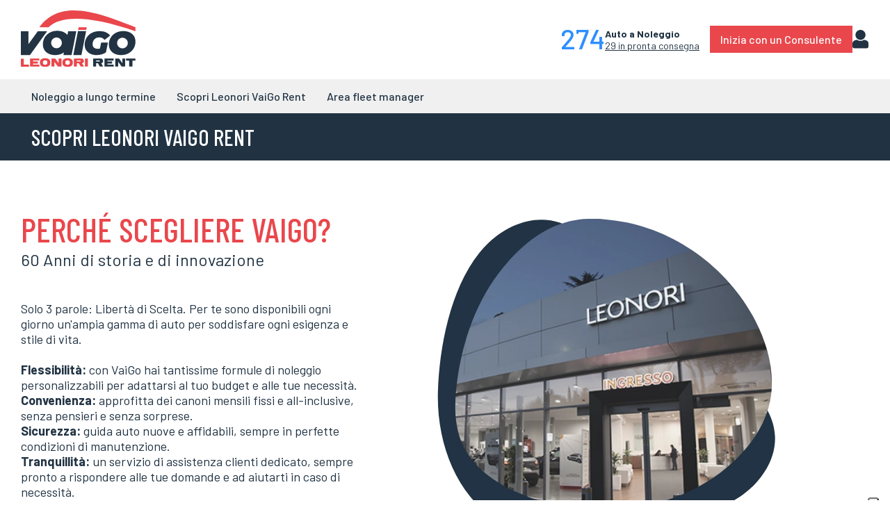

--- FILE ---
content_type: text/html; charset=UTF-8
request_url: https://vaigo.it/scopri-leonori-vaigo
body_size: 34719
content:
<!DOCTYPE html>
<html>
	<head>
		<meta charset="UTF-8">
		<title>VaiGo by Leonori - Noleggio a Lungo Termine, Usato e Nuovo</title>
		<meta name="viewport" content="width=device-width, initial-scale=1">
		<link rel="icon" href='/fo-assets/assets/favicons/favicon-blu-rosso-sfondo-bianco.png'>

			<meta name="description" content="L'esperienza di selezione dell'auto, innovativa e omnicanale, che integra le modalità in presenza e digitali con cui l'utente interagisce nel percorso di acquisto.">


			<meta property="og:type" content="website" />
	<meta property="og:url" content="https://vaigo.it/valuta-il-tuo-usato/" />
	<meta property="og:title" content="VaiGo by Leonori - Noleggio a Lungo Termine, Usato e Nuovo" />
	<meta property="og:description" content="L'esperienza di selezione dell'auto, innovativa e omnicanale, che integra le modalità in presenza e digitali con cui l'utente interagisce nel percorso di acquisto." />
	<meta property="og:image" content="https://vaigo.it/fo-assets/assets/sharing/Open_Graph.webp" />
	<meta property="og:image:width" content="1200" />
	<meta property="og:image:height" content="627" />


		
							
		<link rel="stylesheet" href="/fo-assets/style/mainPublic.css">


		
			<!-- Google Tag Manager -->
			<script>(function(w,d,s,l,i){w[l]=w[l]||[];w[l].push({'gtm.start':
			new Date().getTime(),event:'gtm.js'});var f=d.getElementsByTagName(s)[0],
			j=d.createElement(s),dl=l!='dataLayer'?'&l='+l:'';j.async=true;j.src=
			'https://www.googletagmanager.com/gtm.js?id='+i+dl;f.parentNode.insertBefore(j,f);
			})(window,document,'script','dataLayer','GTM-PTF7ZHH');</script>
			<!-- ./Google Tag Manager -->

			<!-- Clarity -->
			<script type="text/javascript">
				(function(c,l,a,r,i,t,y){
				c[a]=c[a]||function(){(c[a].q=c[a].q||[]).push(arguments)};
				t=l.createElement(r);t.async=1;t.src="https://www.clarity.ms/tag/"+i;
				y=l.getElementsByTagName(r)[0];y.parentNode.insertBefore(t,y);
				})(window, document, "clarity", "script", "f1a3atfctb");
			</script>
			<!-- ./Clarity -->

		
	</head>
	<body>
		<header class="wpjc-tmpl-header-container">
			<div class="wpjc-header-row wpjc-top-1">
				<div class="wpjc-tmpl-pg-container-header">
					<div class="wpjc-content" style="justify-content: flex-end;">
						<div class="wpjc-dsk-content">
													</div>
						<div class="wpjc-mb-content"></div>
					</div>
				</div>
			</div>
			<div class="wpjc-header-row wpjc-main">
				<div class="wpjc-tmpl-pg-container-header">
					<div class="wpjc-content">
						<div class="wpjc-dsk-content">
							<div class="wpjc-block wpjc-block-1">
								<a href="/">
									<img src="/fo-assets/assets/logos/logo-vaigo-rosso-e-blu.svg" alt="logo"
									style="width: 165px;"
									/>
								</a>
															</div>
							<div class="wpjc-block wpjc-block-2">
								<div class="wpjc-count-up-block-container">
									<div
										class="wpjc-number"
																				data-wpjc-count-up-ref-id="car-leasing"
									></div>
									<div class="wpjc-text">
										<div class="wpjc-row wpjc-row-1">Auto a Noleggio</div>
										<div class="wpjc-row wpjc-row-2">
											<a 
												class="wpjc-scls-underlined"
												href="/ricerca?options=%27fast-delivery%27"
											><span class="wpjc-number" data-wpjc-count-up-ref-id="car-leasing-fast-delivery"></span> in pronta consegna</a>
										</div>
									</div>
								</div>
															</div>
							<div
								class="wpjc-block wpjc-block-3"
															>
								<a href="/inizia-con-il-tuo-consulente-vaigo">
									<div class="wpjc-ui-btn wpjc-primary wpjc-w-auto wpjc-txt-trnsfrm-none">
										<div>Inizia con un Consulente</div>
									</div>
								</a>
								<a class="wpjc-dsply-flx" href="/login">
									<img src="/fo-assets/assets/icons/icon-user.svg" alt="icona">
								</a>
							</div>
						</div>
						<div class="wpjc-mb-content">
							<div class="wpjc-block wpjc-block-1">
								<a href="/">
									<img
										class="wpjc-logo-img"
										src="/fo-assets/assets/logos/logo-vaigo-rosso-e-blu.svg" alt="logo"
									/>
								</a>
															</div>
						</div>
					</div>
				</div>
			</div>
			<div class="wpjc-header-row wpjc-bottom-1 wpjc-pad-no wpjc-evinmbr-2">
				<div class="wpjc-tmpl-pg-container-header">
					<div class="wpjc-content">
						<div class="wpjc-menu-container">
							<div class="wpjc-left">
								<div class="wpjc-item wpjc-scls-pointer wpjc-evinmbr-2">
									<a
										href="/ricerca?page_title=Noleggio%20a%20lungo%20termine"
									>Noleggio a lungo termine</a>
									<div class="wpjc-submenu">
										<div class="wpjc-items-container">
											<div class="wpjc-item">
												<div class="wpjc-block-container">
													<div class="wpjc-title">
														<a href="/ricerca?options=%27for-company%27&page_title=Noleggio%20Aziende%20e%20Partite%20Iva">Aziende e Partite Iva</a>
													</div>
													<div class="wpjc-content">
														<a href="/ricerca?options=%27for-company%27&page_title=Noleggio%20Aziende%20e%20Partite%20Iva">Tutte</a>
														<a href="/ricerca?options=%27fast-delivery%27,%27for-company%27&page_title=Pronta%20consegna%20Aziende%20e%20Partite%20Iva">Pronta consegna</a>
													</div>
												</div>
											</div>
											<div class="wpjc-item">
												<div class="wpjc-block-container">
													<div class="wpjc-title">
														<a href="/ricerca?options=%27private%27&page_title=Noleggio%20privati">Privati</a>
													</div>
													<div class="wpjc-content">
														<a href="/ricerca?options=%27private%27&page_title=Noleggio%20privati">Tutte</a>
														<a href="/ricerca?options=%27fast-delivery%27,%27private%27&page_title=Pronta%20consegna%20privati">Pronta consegna</a>
													</div>
												</div>
											</div>
											<div class="wpjc-item">
												<div class="wpjc-block-container">
													<div class="wpjc-title">
														<a href="/ricerca?category='veicoli-commerciali'&page_title=Veicoli%20commerciali">Veicoli Commerciali</a>
													</div>
													<div class="wpjc-content">
														<a href="/ricerca?category='veicoli-commerciali'&page_title=Veicoli%20commerciali">Tutte</a>
													</div>
												</div>
											</div>
										</div>
									</div>
								</div>
																																<div class="wpjc-item wpjc-scls-pointer">
									<a
										href="/scopri-leonori-vaigo"
									>Scopri Leonori VaiGo Rent</a>
								</div>
								<div class="wpjc-item wpjc-scls-pointer">
									<a
										target="_blank"
										href="https://soluzioni.vaigo.it/vaigo-soluzioni-per-flotte-aziendali"
									>Area fleet manager</a>
								</div>
															</div>
							<div class="wpjc-right"></div>
						</div>
					</div>
				</div>
			</div>
		</header>

		<div class="wpjc-sub-header-sticky-bar">
			<div class="wpjc-tmpl-pg-container">
				<div class="wpjc-content">
					<div class="wpjc-dsk-content"></div>
					<div class="wpjc-mb-content">
						<div class="wpjc-block wpjc-block-1">
							<a href="/inizia-con-il-tuo-consulente-vaigo">
								<div class="wpjc-ui-btn wpjc-primary wpjc-w-auto">
									<div>Inizia con il tuo Consulente VaiGo</div>
								</div>
							</a>	
						</div>
						<div class="wpjc-block wpjc-block-2">
							<div class="wpjc-ui-menu-handler" data-linked-menu="main">
								<div class="wpjc-main-container">
									<div class="wpjc-item"></div>
									<div class="wpjc-item"></div>
									<div class="wpjc-item"></div>
								</div>
							</div>
							<div
								class="wpjc-ui-menu-container wpjc-drawer"
								data-menu-container-ref="main"
							>
																<div class="wpjc-ui-menu-handler" data-linked-menu="main" style="padding: 15px;">
									<div class="wpjc-main-container" style="position: relative; left: calc( 100% - 36px ); width: 35px;">
										<div class="wpjc-item" style="display: none;"></div>
										<div class="wpjc-item" style="transform: rotate(45deg) translate3d(6px, 6px, 0px);"></div>
										<div class="wpjc-item" style="transform: rotate(-45deg) translate3d(7px, -7px, 0px)"></div>
									</div>
								</div>

								<div class="wpjc-item">
									<a
										href="/"
									>Home</a>
								</div>
								<div class="wpjc-item">
									<div class="wpjc-submenu-heading">
										<a href="/ricerca?&page_title=Noleggio%20a%20lungo%20termine">
											<div class="wpjc-label">Noleggio a lungo termine</div>
										</a>
										<div class="wpjc-collapse-handler-container">
											<div class="wpjc-collapse-handler"></div>
										</div>
									</div>
									<div class="wpjc-submenu-content">				
										<div class="wpjc-item">
											<a href="/ricerca?options=%27for-company%27&page_title=Noleggio%20Aziende%20e%20Partite%20Iva">Aziende e Partite iva</a>
											<div class="wpjc-sub-item">
												<a href="/ricerca?options=%27for-company%27&page_title=Noleggio%20Aziende%20e%20Partite%20Iva">Tutte</a>
												<a href="/ricerca?options=%27for-company%27,%27fast-delivery%27&page_title=Pronta%20consegna%20aziende%20e%20partite%20iva">Pronta consegna</a>
											</div>
										</div>
										<div class="wpjc-item">
											<a href="/ricerca?options=%27private%27&page_title=Noleggio%20Privati">Privati</a>
											<div class="wpjc-sub-item">
												<a href="/ricerca?options=%27private%27&page_title=Noleggio%20privati">Tutte</a>
												<a href="/ricerca?options=%27private%27,%27fast-delivery%27&page_title=Pronta%20consegna%20privati">Pronta consegna</a>
											</div>
										</div>
										<div class="wpjc-item">
											<a href="/ricerca?category=%27veicoli-commerciali%27&page_title=Veicoli%20commerciali">Veicoli commerciali</a>
											<div class="wpjc-sub-item">
												<a href="/ricerca?category=%27veicoli-commerciali%27&page_title=Veicoli%20commerciali">Tutte</a>
											</div>
										</div>
									</div>
								</div>

																<div class="wpjc-item">
									<a href="/scopri-leonori-vaigo">Scopri Leonori VaiGo Rent</a>
								</div>
								<div class="wpjc-item">
									<a target="_blank" href="https://soluzioni.vaigo.it/vaigo-soluzioni-per-flotte-aziendali">Area fleet manager</a>
								</div>
								
								<div class="wpjc-item">
									<a href="/login">Accedi</a>
								</div>
							</div>
						</div>
					</div>
				</div>
			</div>
		</div>

		
	<main class="wpjc-tmpl-main">

		<section class="wpjc-ui-section wpjc-no-pad wpjc-secondary">
	<div class="wpjc-tmpl-pg-container">
		<div class="wpjc-content wpjc-page-top-row-main-title">
			<div class="wpjc-left">
				<div class="wpjc-text">
					<div
						class="wpjc-row-1"
						data-car-listing-page-heading-text=""
					>Scopri Leonori VaiGo Rent</div>
				</div>
			</div>
		</div>
	</div>
</section>

		<section class="wpjc-ui-section wpjc-columns wpjc-columns-5-7">
			<div class="wpjc-tmpl-pg-container">
				<div class="wpjc-content">
					<div class="wpjc-column">
						<div class="wpjc-section-heading wpjc-heading-styl-2 wpjc-scls-txt-left">
							<h2>Perché scegliere VaiGo?</h2>
							<div class="wpjc-sub-heading">60 Anni di storia e di innovazione</div>
						</div>
						<div class="wpjc-yb-pad-15">
							Solo 3 parole: Libertà di Scelta. Per te sono disponibili ogni giorno un'ampia gamma di auto per soddisfare ogni esigenza e stile di vita.<br/>
							<br/>
							<span style="font-weight: 600">Flessibilità:</span> con VaiGo hai tantissime formule di noleggio personalizzabili per adattarsi al tuo budget e alle tue necessità.<br/>
							<span style="font-weight: 600">Convenienza:</span> approfitta dei canoni mensili fissi e all-inclusive, senza pensieri e senza sorprese.<br/>
							<span style="font-weight: 600">Sicurezza:</span> guida auto nuove e affidabili, sempre in perfette condizioni di manutenzione.<br/>
							<span style="font-weight: 600">Tranquillità:</span> un servizio di assistenza clienti dedicato, sempre pronto a rispondere alle tue domande e ad aiutarti in caso di necessità.<br/>
							<br/>
							Con VaiGo, la tua auto diventa un'estensione della tua libertà, un compagno di viaggio
							affidabile che ti accompagna in ogni momento della tua vita.
						</div>
						<div>
							<a
								href="/ricerca"
							><button class="wpjc-ui-btn wpjc-primary wpjc-wdth-fit-content">Parti per l'avventura!</button></a>
						</div>
					</div>
					<div class="wpjc-column">
						<div class="wpjc-image-container wpjc-scls-txt-center">
							<img
								class="wpjc-scls-responsive"
								src="/fo-assets/assets/pages/Leonori_SPA.webp"
								srcset="/fo-assets/assets/pages/Leonori_SPA.webp 1x, /fo-assets/assets/pages/Leonori_SPA@2x.webp 2x, /fo-assets/assets/pages/Leonori_SPA@3x.webp 3x"
								alt="">
						</div>
					</div>			
				</div>
			</div>
		</section>

		<section class="wpjc-ui-section wpjc-columns wpjc-columns-7-5 wpjc-grey-l">
			<div class="wpjc-tmpl-pg-container">
				<div class="wpjc-content">
					<div class="wpjc-column">
						<div class="wpjc-image-container wpjc-scls-txt-center">
							<img
								class="wpjc-scls-responsive"
								src="/fo-assets/assets/pages/Omnicanalita.webp"
								srcset="/fo-assets/assets/pages/Omnicanalita.webp 1x, /fo-assets/assets/pages/Omnicanalita@2x.webp 2x, /fo-assets/assets/pages/Omnicanalita@3x.webp 3x"
								alt="">
						</div>
					</div>
					<div class="wpjc-column">
						<div class="wpjc-section-heading wpjc-heading-styl-2 wpjc-scls-txt-left">
							<h2>Vantaggi</h2>
							<div class="wpjc-sub-heading">L'evoluzione dell'automotive incentrata sull'utente</div>
						</div>
						<div>
							Ecco alcuni dei vantaggi che ti aspettano:<br/>
							<br/>
							<span style="font-weight: 600">1. Preventivo online in pochi click:</span> calcola il tuo preventivo in pochi minuti, scegliendo l'auto, la formula di noleggio e i chilometraggi desiderati.<br/>
							<br/>
							<span style="font-weight: 600">2. Consulenza personalizzata:</span> un consulente esperto ti aiuterà a scegliere l'auto più adatta alle tue esigenze e al tuo budget.<br/>
							<br/>
							<span style="font-weight: 600">3. Assistenza clienti dedicata:</span>un team di assistenza clienti dedicato è sempre a tua disposizione per rispondere alle tue domande e fornirti supporto.
						</div>
					</div>
				</div>
			</div>
		</section>

		<section class="wpjc-ui-section wpjc-columns wpjc-columns-5-7">
			<div class="wpjc-tmpl-pg-container">
				<div class="wpjc-content">
					<div class="wpjc-column">
						<div class="wpjc-section-heading wpjc-heading-styl-2 wpjc-scls-txt-left">
							<h2>Esperienza semplice e piacevole</h2>
							<div class="wpjc-sub-heading">Esperienze multicanali per gli acquirenti moderni</div>
						</div>
						<div>
							VaiGo si impegna a rendere la tua esperienza di noleggio a lungo termine semplice, piacevole e senza complicazioni, attraverso:<br/>
							<br/>
							<span style="font-weight: 600">1. Portale clienti intuitivo:</span> gestisci il tuo contratto online in modo facile e sicuro, con il portale clienti VaiGo.<br/><br/>
							<span style="font-weight: 600">2. Servizio di manutenzione e assistenza:</span> VaiGo si prende cura della tua auto, offrendoti un servizio di manutenzione e assistenza completo.<br/>
							<br/>
							Con VaiGo, puoi finalmente dire addio alle preoccupazioni legate all'auto e concentrarti sulle cose che contano davvero.
						</div>
					</div>
					<div class="wpjc-column">
						<div class="wpjc-image-container wpjc-scls-txt-center">
							<img
								class="wpjc-scls-responsive"
								src="/fo-assets/assets/pages/VaiGo.webp"
								srcset="/fo-assets/assets/pages/VaiGo.webp 1x, /fo-assets/assets/pages/VaiGo@2x.webp 2x, /fo-assets/assets/pages/VaiGo@3x.webp 3x"
								alt=""
							>
						</div>
					</div>			
				</div>
			</div>
		</section>

	</main>


		<footer class="wpjc-tmpl-footer-container">
			<div class="wpjc-footer-row wpjc-footer-main">
				<div class="wpjc-tmpl-pg-container-footer">
					<div class="wpjc-content">
						<div class="wpjc-dsk-content">
							<div class="wpjc-item">
								<div class="wpjc-image">
									<img class="wpjc-scls-responsive" src="/fo-assets/assets/logos/logo-vaigo-by-leonori-bianco.svg" alt="logo VaiGo"/>
								</div>
								<div class="wpjc-text wpjc-yb-pad-45">
									Rendiamo l'acquisto dell'auto un'esperienza omnicanale coinvolgente, più semplice, sicura e confortevole. Un processo di acquisto ibrido tra online e Showroom, rende l'interazione coerente e soddisfacente.
								</div>
								<div class="wpjc-yb-pad-30">
									<a href="/inizia-con-il-tuo-consulente-vaigo">
										<div class="wpjc-ui-btn wpjc-primary">Inizia con un<br/>consulente VaiGo</div>
									</a>
								</div>
								<div
									class="wpjc-dsply-flx wpjc-dsply-flx-align-center"
								>
									<div class="wpjc-xr-pad-15">Seguici su</div>
									<div class="wpjc-social-icons-container">
										<div
											class="wpjc-icon-container"
										>
											<a
												href="https://www.facebook.com/vaigobyleonori"
												target="_blank"
											>
																								<svg width="20" height="20" viewBox="0 0 20 20" fill="none" xmlns="http://www.w3.org/2000/svg">
	<mask id="mask0_187_80" style="mask-type:alpha" maskUnits="userSpaceOnUse" x="0" y="0" width="20" height="20">
	<path fill-rule="evenodd" clip-rule="evenodd" d="M0 0H20V20H0V0Z" fill="white"/>
	</mask>
	<g mask="url(#mask0_187_80)">
	<path class="wpjc-bg-path" fill-rule="evenodd" clip-rule="evenodd" d="M20 10C20 15.5229 15.5228 20 10 20C4.47717 20 0 15.5229 0 10C0 4.47717 4.47717 0 10 0C15.5228 0 20 4.47717 20 10" fill="#E9474C"/>
	</g>
	<path fill-rule="evenodd" clip-rule="evenodd" d="M8.12514 17.5461H10.8532V11.2529H12.8683L13.2713 8.71083H10.8532V6.78877C10.8532 6.07575 11.5352 5.67272 12.1863 5.67272H13.3643V3.56467L11.2562 3.47168C9.24119 3.34768 8.12514 4.92871 8.12514 6.81977V8.71083H5.83105V11.2529H8.12514V17.5461Z" fill="white"/>
</svg>

											</a>
										</div>
										<div class="wpjc-icon-container">
											<a
												href="https://www.instagram.com/vaigo_leonori/"
												target="_blank"
											>
																								<svg width="20" height="20" viewBox="0 0 20 20" fill="none" xmlns="http://www.w3.org/2000/svg">
	<mask id="mask0_187_85" style="mask-type:alpha" maskUnits="userSpaceOnUse" x="0" y="0" width="20" height="20">
	<path fill-rule="evenodd" clip-rule="evenodd" d="M0 0H20V20H0V0Z" fill="white"/>
	</mask>
	<g mask="url(#mask0_187_85)">
	<path class="wpjc-bg-path" fill-rule="evenodd" clip-rule="evenodd" d="M20 10C20 15.5229 15.5228 20 10 20C4.47717 20 0 15.5229 0 10C0 4.47717 4.47717 0 10 0C15.5228 0 20 4.47717 20 10Z" fill="#E9474C"/>
	</g>
	<path fill-rule="evenodd" clip-rule="evenodd" d="M7.08937 4.72809H12.9109C14.2214 4.72809 15.2882 5.79486 15.2882 7.10544V12.8965C15.2882 14.2071 14.2214 15.2738 12.9109 15.2738H7.08937C5.77879 15.2738 4.71202 14.2071 4.71202 12.8965V7.10544C4.71202 5.79486 5.77879 4.72809 7.08937 4.72809ZM9.98489 7.71505H10.0154C11.265 7.71505 12.3013 8.75131 12.3013 10.001C12.3013 11.2811 11.265 12.3174 10.0154 12.3174H9.98489C8.73524 12.3174 7.69894 11.2811 7.69894 10.001C7.69894 8.75131 8.73524 7.71505 9.98489 7.71505ZM9.98489 6.52634H10.0154C11.905 6.52634 13.49 8.11128 13.49 10.001C13.49 11.9212 11.905 13.4755 10.0154 13.4755H9.98489C8.09516 13.4755 6.54073 11.9212 6.54073 10.001C6.54073 8.11128 8.09516 6.52634 9.98489 6.52634ZM13.429 5.85584C13.8252 5.85584 14.1605 6.19109 14.1605 6.58731C14.1605 6.98353 13.8252 7.31878 13.429 7.31878C13.0023 7.31878 12.6975 6.98353 12.6975 6.58731C12.6975 6.19109 13.0023 5.85584 13.429 5.85584ZM7.0589 3.63086H12.9413C14.831 3.63086 16.3854 5.18529 16.3854 7.07497V12.9269C16.3854 14.8166 14.831 16.3711 12.9413 16.3711H7.0589C5.16922 16.3711 3.61475 14.8166 3.61475 12.9269V7.07497C3.61475 5.18529 5.16922 3.63086 7.0589 3.63086Z" fill="white"/>
</svg>

											</a>
										</div>
										<div class="wpjc-icon-container">
											<a
												href="https://www.linkedin.com/company/vaigo-official/"
												target="_blank"
											>
																								<svg width="20" height="20" viewBox="0 0 20 20" fill="none" xmlns="http://www.w3.org/2000/svg">
	<mask id="mask0_0_1" style="mask-type:alpha" maskUnits="userSpaceOnUse" x="0" y="0" width="20" height="20">
	<path fill-rule="evenodd" clip-rule="evenodd" d="M0 0H20V20H0V0Z" fill="white"/>
	</mask>
	<g mask="url(#mask0_0_1)">
	<path class="wpjc-bg-path" fill-rule="evenodd" clip-rule="evenodd" d="M20 9.99999C20 15.5228 15.5229 20 10 20C4.47717 20 0 15.5228 0 9.99999C0 4.47713 4.47717 0 10 0C15.5229 0 20 4.47713 20 9.99999Z" fill="#E9474C"/>
	</g>
	<path fill-rule="evenodd" clip-rule="evenodd" d="M8.0248 7.99303H10.249V9.04953C10.7217 8.35448 11.5001 7.9096 12.3898 7.9096H13.0015C14.4194 7.9096 15.5593 9.07732 15.5593 10.4675V11.6074V12.9697V15.5554H13.3351V15.5276V14.8603V11.4684C13.3073 10.6065 12.7235 9.93924 11.8616 9.93924C10.9997 9.93924 10.2768 10.6065 10.249 11.4684V14.4155V15.5554H8.0248V7.99303ZM5.55037 4.15625C6.30101 4.15625 6.91267 4.76791 6.91267 5.5186C6.91267 6.26924 6.30101 6.88094 5.55037 6.88094C4.79968 6.88094 4.21582 6.26924 4.21582 5.5186C4.21582 4.76791 4.79968 4.15625 5.55037 4.15625ZM4.43824 15.5554H6.69025V7.99303H4.43824V15.5554Z" fill="white"/>
</svg>

											</a>
										</div>
										<div class="wpjc-icon-container">
											<a
												href="https://www.youtube.com/@vaigobyleonori"
												target="_blank"
											>
																								<svg width="20" height="20" viewBox="0 0 20 20" fill="none" xmlns="http://www.w3.org/2000/svg">
	<path class="wpjc-bg-path" fill-rule="evenodd" clip-rule="evenodd" d="M20 10C20 11.9778 19.4135 13.9112 18.3147 15.5557C17.2159 17.2002 15.6541 18.4819 13.8268 19.2388C11.9996 19.9957 9.98891 20.1937 8.0491 19.8079C6.10929 19.422 4.32746 18.4696 2.92894 17.0711C1.53041 15.6725 0.578004 13.8907 0.192152 11.9509C-0.193701 10.0111 0.00433284 8.00043 0.761209 6.17317C1.51809 4.3459 2.79981 2.78412 4.4443 1.6853C6.08879 0.58649 8.02219 0 10 0C12.6522 0 15.1957 1.05357 17.0711 2.92893C18.9464 4.8043 20 7.34784 20 10Z" fill="#E9474C"/>
	<path d="M10.015 14.342C8.52403 14.342 7.28301 14.294 6.32801 14.198C5.00001 14.086 4.17903 13.91 3.98103 12.426C3.89774 11.6144 3.85769 10.7989 3.86103 9.98303C3.85832 9.16716 3.89837 8.35172 3.98103 7.54004C3.98839 7.27214 4.05667 7.00941 4.18074 6.77185C4.3048 6.53429 4.48138 6.32807 4.69703 6.16895C5.20186 5.90874 5.76111 5.77178 6.32905 5.76904C7.42905 5.68004 8.84606 5.625 10.0161 5.625C11.1861 5.625 12.5611 5.67904 13.7041 5.76904C15.1901 5.89504 15.841 6.16902 16.027 7.54102C16.1311 8.35107 16.1792 9.16733 16.171 9.98401C16.1799 10.8007 16.1318 11.617 16.027 12.427C15.835 13.863 15.1391 14.078 13.7041 14.199C12.7151 14.295 11.509 14.342 10.015 14.342ZM8.77003 8.14197V11.854L11.978 9.98596L8.77003 8.14197Z" fill="white"/>
</svg>

											</a>
										</div>
									</div>
								</div>
							</div>
							<div class="wpjc-item">
								<div class="wpjc-title">Contatti</div>
								<div class="wpjc-text">
									<div class="wpjc-row">
										<a href="tel:+390666909277">Tel. +39 06 669 09277</a>
									</div>
									<div class="wpjc-row">
										<a href="/inizia-con-il-tuo-consulente-vaigo">Inizia con un Consulente</a>
									</div>
									<div class="wpjc-row">
										<a href="/#form-ask-info-or-quotation-container">Richiedi un preventivo</a>
									</div>
																	</div>
							</div>
							<div class="wpjc-item">

								
								<div class="wpjc-title">Noleggio a lungo termine</div>
								<div class="wpjc-text">
									<div class="wpjc-row">
										<a href="/ricerca?options=%27fast-delivery%27&page_title=Pronta%20consegna">Pronta consegna</a>
									</div>
									<div class="wpjc-row">
										<a href="/ricerca?options=%27for-company%27&page_title=Aziende%20e%20P.Iva">Aziende e P.Iva</a>
									</div>
									<div class="wpjc-row">
										<a href="/ricerca?options=%27private%27&page_title=Privati">Privati</a>
									</div>
									<div class="wpjc-row">
										<a href="/ricerca?category=%27veicoli-commerciali%27&page_title=Veicoli%20commerciali">Veicoli commerciali</a>
									</div>
								</div>

							</div>
														<div class="wpjc-item">

								<div class="wpjc-title">Soluzioni</div>
								<div class="wpjc-text">
																		<div class="wpjc-row">
										<a target="_blank" href="https://soluzioni.vaigo.it/vaigo-soluzioni-per-flotte-aziendali">Area Fleet Manager</a>
									</div>
									<div class="wpjc-row">
										<a href="/scopri-leonori-vaigo">Scopri Leonori VaiGo Rent</a>
									</div>
																	</div>

							</div>
						</div>
						<div class="wpjc-mb-content">
							<div class="wpjc-item">
								<div class="wpjc-image">
									<img class="wpjc-scls-responsive" src="/fo-assets/assets/logos/logo-vaigo-by-leonori-bianco.svg" alt="logo VaiGo"/>
								</div>
								<div class="wpjc-text wpjc-yb-pad-45">Rendiamo l'acquisto dell'auto un'esperienza omnicanale coinvolgente, più semplice, sicura e confortevole. Un processo di acquisto ibrido tra online e Showroom, rende l'interazione coerente e soddisfacente.</div>
								<div class="wpjc-yb-pad-30">
									<a href="/inizia-con-il-tuo-consulente-vaigo">
										<div class="wpjc-ui-btn wpjc-primary wpjc-wdth-fit-content">Inizia con un consulente VaiGo</div>
									</a>
								</div>
							</div>
							<div class="wpjc-item">
								<div
									class="wpjc-dsply-flx wpjc-dsply-flx-align-center"
								>
									<div class="wpjc-xr-pad-15">Seguici su</div>
									<div class="wpjc-social-icons-container">
										<div class="wpjc-icon-container">
											<a
												href="https://www.facebook.com/vaigobyleonori"
												target="_blank"
											>
																								<svg width="20" height="20" viewBox="0 0 20 20" fill="none" xmlns="http://www.w3.org/2000/svg">
	<mask id="mask0_187_80" style="mask-type:alpha" maskUnits="userSpaceOnUse" x="0" y="0" width="20" height="20">
	<path fill-rule="evenodd" clip-rule="evenodd" d="M0 0H20V20H0V0Z" fill="white"/>
	</mask>
	<g mask="url(#mask0_187_80)">
	<path class="wpjc-bg-path" fill-rule="evenodd" clip-rule="evenodd" d="M20 10C20 15.5229 15.5228 20 10 20C4.47717 20 0 15.5229 0 10C0 4.47717 4.47717 0 10 0C15.5228 0 20 4.47717 20 10" fill="#E9474C"/>
	</g>
	<path fill-rule="evenodd" clip-rule="evenodd" d="M8.12514 17.5461H10.8532V11.2529H12.8683L13.2713 8.71083H10.8532V6.78877C10.8532 6.07575 11.5352 5.67272 12.1863 5.67272H13.3643V3.56467L11.2562 3.47168C9.24119 3.34768 8.12514 4.92871 8.12514 6.81977V8.71083H5.83105V11.2529H8.12514V17.5461Z" fill="white"/>
</svg>

											</a>
										</div>
										<div class="wpjc-icon-container">
											<a
												href="https://www.instagram.com/vaigo_leonori/"
												target="_blank"
											>
																								<svg width="20" height="20" viewBox="0 0 20 20" fill="none" xmlns="http://www.w3.org/2000/svg">
	<mask id="mask0_187_85" style="mask-type:alpha" maskUnits="userSpaceOnUse" x="0" y="0" width="20" height="20">
	<path fill-rule="evenodd" clip-rule="evenodd" d="M0 0H20V20H0V0Z" fill="white"/>
	</mask>
	<g mask="url(#mask0_187_85)">
	<path class="wpjc-bg-path" fill-rule="evenodd" clip-rule="evenodd" d="M20 10C20 15.5229 15.5228 20 10 20C4.47717 20 0 15.5229 0 10C0 4.47717 4.47717 0 10 0C15.5228 0 20 4.47717 20 10Z" fill="#E9474C"/>
	</g>
	<path fill-rule="evenodd" clip-rule="evenodd" d="M7.08937 4.72809H12.9109C14.2214 4.72809 15.2882 5.79486 15.2882 7.10544V12.8965C15.2882 14.2071 14.2214 15.2738 12.9109 15.2738H7.08937C5.77879 15.2738 4.71202 14.2071 4.71202 12.8965V7.10544C4.71202 5.79486 5.77879 4.72809 7.08937 4.72809ZM9.98489 7.71505H10.0154C11.265 7.71505 12.3013 8.75131 12.3013 10.001C12.3013 11.2811 11.265 12.3174 10.0154 12.3174H9.98489C8.73524 12.3174 7.69894 11.2811 7.69894 10.001C7.69894 8.75131 8.73524 7.71505 9.98489 7.71505ZM9.98489 6.52634H10.0154C11.905 6.52634 13.49 8.11128 13.49 10.001C13.49 11.9212 11.905 13.4755 10.0154 13.4755H9.98489C8.09516 13.4755 6.54073 11.9212 6.54073 10.001C6.54073 8.11128 8.09516 6.52634 9.98489 6.52634ZM13.429 5.85584C13.8252 5.85584 14.1605 6.19109 14.1605 6.58731C14.1605 6.98353 13.8252 7.31878 13.429 7.31878C13.0023 7.31878 12.6975 6.98353 12.6975 6.58731C12.6975 6.19109 13.0023 5.85584 13.429 5.85584ZM7.0589 3.63086H12.9413C14.831 3.63086 16.3854 5.18529 16.3854 7.07497V12.9269C16.3854 14.8166 14.831 16.3711 12.9413 16.3711H7.0589C5.16922 16.3711 3.61475 14.8166 3.61475 12.9269V7.07497C3.61475 5.18529 5.16922 3.63086 7.0589 3.63086Z" fill="white"/>
</svg>

											</a>
										</div>
										<div class="wpjc-icon-container">
											<a
												href="https://www.linkedin.com/company/vaigo-official/"
												target="_blank"
											>
																								<svg width="20" height="20" viewBox="0 0 20 20" fill="none" xmlns="http://www.w3.org/2000/svg">
	<mask id="mask0_0_1" style="mask-type:alpha" maskUnits="userSpaceOnUse" x="0" y="0" width="20" height="20">
	<path fill-rule="evenodd" clip-rule="evenodd" d="M0 0H20V20H0V0Z" fill="white"/>
	</mask>
	<g mask="url(#mask0_0_1)">
	<path class="wpjc-bg-path" fill-rule="evenodd" clip-rule="evenodd" d="M20 9.99999C20 15.5228 15.5229 20 10 20C4.47717 20 0 15.5228 0 9.99999C0 4.47713 4.47717 0 10 0C15.5229 0 20 4.47713 20 9.99999Z" fill="#E9474C"/>
	</g>
	<path fill-rule="evenodd" clip-rule="evenodd" d="M8.0248 7.99303H10.249V9.04953C10.7217 8.35448 11.5001 7.9096 12.3898 7.9096H13.0015C14.4194 7.9096 15.5593 9.07732 15.5593 10.4675V11.6074V12.9697V15.5554H13.3351V15.5276V14.8603V11.4684C13.3073 10.6065 12.7235 9.93924 11.8616 9.93924C10.9997 9.93924 10.2768 10.6065 10.249 11.4684V14.4155V15.5554H8.0248V7.99303ZM5.55037 4.15625C6.30101 4.15625 6.91267 4.76791 6.91267 5.5186C6.91267 6.26924 6.30101 6.88094 5.55037 6.88094C4.79968 6.88094 4.21582 6.26924 4.21582 5.5186C4.21582 4.76791 4.79968 4.15625 5.55037 4.15625ZM4.43824 15.5554H6.69025V7.99303H4.43824V15.5554Z" fill="white"/>
</svg>

											</a>
										</div>
										<div class="wpjc-icon-container">
											<a
												href="https://www.youtube.com/@vaigobyleonori"
												target="_blank"
											>
																								<svg width="20" height="20" viewBox="0 0 20 20" fill="none" xmlns="http://www.w3.org/2000/svg">
	<path class="wpjc-bg-path" fill-rule="evenodd" clip-rule="evenodd" d="M20 10C20 11.9778 19.4135 13.9112 18.3147 15.5557C17.2159 17.2002 15.6541 18.4819 13.8268 19.2388C11.9996 19.9957 9.98891 20.1937 8.0491 19.8079C6.10929 19.422 4.32746 18.4696 2.92894 17.0711C1.53041 15.6725 0.578004 13.8907 0.192152 11.9509C-0.193701 10.0111 0.00433284 8.00043 0.761209 6.17317C1.51809 4.3459 2.79981 2.78412 4.4443 1.6853C6.08879 0.58649 8.02219 0 10 0C12.6522 0 15.1957 1.05357 17.0711 2.92893C18.9464 4.8043 20 7.34784 20 10Z" fill="#E9474C"/>
	<path d="M10.015 14.342C8.52403 14.342 7.28301 14.294 6.32801 14.198C5.00001 14.086 4.17903 13.91 3.98103 12.426C3.89774 11.6144 3.85769 10.7989 3.86103 9.98303C3.85832 9.16716 3.89837 8.35172 3.98103 7.54004C3.98839 7.27214 4.05667 7.00941 4.18074 6.77185C4.3048 6.53429 4.48138 6.32807 4.69703 6.16895C5.20186 5.90874 5.76111 5.77178 6.32905 5.76904C7.42905 5.68004 8.84606 5.625 10.0161 5.625C11.1861 5.625 12.5611 5.67904 13.7041 5.76904C15.1901 5.89504 15.841 6.16902 16.027 7.54102C16.1311 8.35107 16.1792 9.16733 16.171 9.98401C16.1799 10.8007 16.1318 11.617 16.027 12.427C15.835 13.863 15.1391 14.078 13.7041 14.199C12.7151 14.295 11.509 14.342 10.015 14.342ZM8.77003 8.14197V11.854L11.978 9.98596L8.77003 8.14197Z" fill="white"/>
</svg>

											</a>
										</div>
									</div>
								</div>
							</div>
													</div>
					</div>
				</div>
			</div>
			<div class="wpjc-footer-row wpjc-footer-bottom-1 wpjc-bg-primary">
				<div class="wpjc-tmpl-pg-container-footer">
					<div class="wpjc-content">
						<div class="wpjc-block wpjc-block-1">
							<div>
								<a target="_blank" href="https://www.iubenda.com/privacy-policy/13225879">Privacy</a>
								<a target="_blank" href="https://www.iubenda.com/privacy-policy/13225879/cookie-policy?an=no&s_ck=false&newmarkup=yes" style="padding-right: 30px;">Cookie Policy</a>
								<a target="_blank" href="https://leonori.wallbreakers.it">Whistleblowing</a>
							</div>
							<div>VaiGo è un progetto Leonori S.p.a. REA RM - 348150 | P.IVA 00893311001 | Capitale Sociale € 325.000</div>
						</div>
						<div class="wpjc-block wpjc-block-2">
							Devised by <a target="_blank" href="https://strategiedigitali.net/"><span style="font-weight: 600">Strategie Digitali</span></a>
						</div>
					</div>
				</div>
			</div>
		</footer>

							
		<script src="/fo-assets/js/mainPublic.js"></script>


		
			<!-- Google Tag Manager (noscript) -->
			<noscript><iframe src="https://www.googletagmanager.com/ns.html?id=GTM-PTF7ZHH"
			height="0" width="0" style="display:none;visibility:hidden"></iframe></noscript>
			<!-- ./Google Tag Manager (noscript) -->

			

			<!-- IUBENDA -->

			<script type="text/javascript">
			var _iub = _iub || [];
			_iub.csConfiguration = {"ccpaAcknowledgeOnDisplay":true,"consentOnContinuedBrowsing":false,"countryDetection":true,"enableCcpa":true,"enableLgpd":true,"floatingPreferencesButtonDisplay":"anchored-bottom-right","invalidateConsentWithoutLog":true,"lgpdAppliesGlobally":false,"perPurposeConsent":true,"siteId":2866196,"cookiePolicyId":13225879,"lang":"it", "banner":{ "acceptButtonCaptionColor":"#FFFFFF","acceptButtonColor":"#0073CE","acceptButtonDisplay":true,"backgroundColor":"#FFFFFF","brandBackgroundColor":"#FFFFFF","brandTextColor":"#000000","closeButtonDisplay":false,"customizeButtonCaptionColor":"#4D4D4D","customizeButtonColor":"#DADADA","customizeButtonDisplay":true,"explicitWithdrawal":true,"fontSizeBody":"12px","listPurposes":true,"position":"float-bottom-left","rejectButtonCaptionColor":"#FFFFFF","rejectButtonColor":"#0073CE","rejectButtonDisplay":true,"textColor":"#000000" }};
			</script>
			<script type="text/javascript" src="//cdn.iubenda.com/cs/ccpa/stub.js"></script>
			<script type="text/javascript" src="//cdn.iubenda.com/cs/iubenda_cs.js" charset="UTF-8" async></script>
			
			<!-- ./IUBENDA -->

		

	</body>
</html>


--- FILE ---
content_type: text/css
request_url: https://vaigo.it/fo-assets/style/mainPublic.css
body_size: 134357
content:
@import url(https://fonts.googleapis.com/css2?family=Barlow+Condensed:wght@300;400;500;700&family=Barlow:wght@300;400;500;700&display=swap);
:root{--wpjc-tmpl-primary: #e9474c;--wpjc-tmpl-secondary: #213343;--wpjc-tmpl-blue-l: #2e8fff;--wpjc-tmpl-green: #009359;--wpjc-tmpl-white: #fff;--wpjc-tmpl-grey-l: #f0f0f0;--wpjc-tmpl-grey: #dfdfdf;--wpjc-tmpl-grey-d: #d3dbde;--wpjc-tmpl-grey-mid: #555;--wpjc-tmpl-dark-grey: #7c8a97;--wpjc-tmpl-transparent: rgba(0, 0, 0, 0);--wpjc-tmpl-form-messages-red: var(--wpjc-tmpl-primary);--wpjc-tmpl-form-messages-green: var(--wpjc-tmpl-green);--wpjc-tmpl-font-family-1: 'Barlow', sans-serif;--wpjc-tmpl-font-family-2: 'Barlow Condensed', sans-serif;--wpjc-tmpl-font-size-xs: 12px;--wpjc-tmpl-font-size-sm: 14px;--wpjc-tmpl-font-size-md: 16px;--wpjc-tmpl-font-size-lg: 18px;--wpjc-tmpl-font-size-xl: 24px;--wpjc-tmpl-font-hdng-size-sm: 24px;--wpjc-tmpl-font-hdng-size-md: 28px;--wpjc-tmpl-font-hdng-size-lg: 32px;--wpjc-tmpl-font-hdng-size-xl: 40px;--wpjc-tmpl-font-hdng-size-xxl: 48px;--wpjc-tmpl-btn-border-witdh: 2px;--wpjc-tmpl-pg-container-max-width-xs: 1440px;--wpjc-tmpl-pg-container-max-width-sm: 1440px;--wpjc-tmpl-pg-container-max-width-md: 1440px;--wpjc-tmpl-pg-container-max-width-lg: 1440px;--wpjc-tmpl-pg-container-header-max-width-lg: 1440px;--wpjc-tmpl-pg-container-header-max-width-xl: 1920px;--wpjc-tmpl-pg-container-footer-max-width-lg: 1440px;--wpjc-tmpl-pg-container-footer-max-width-xl: 1920px;--wpjc-tmpl-pg-min-main-element-height: calc(100vh - 350px);--wpjc-tmpl-pg-columns-flex-gap: 30px;--wpjc-tmpl-form-inputs-group-flex-gap: 15px;--wpjc-tmpl-transition-default: 0.3s}html,body,h1,h2,h3,h4,h5,h6{margin:0px;padding:0px}body,input[type=text],input[type=email],input[type=password],input[type=date],input[type=time],input[type=file],button,select,textarea{font-size:16px}input[type=text],input[type=email],input[type=password],input[type=date],input[type=time],select,textarea{-webkit-appearance:none;width:100%;padding:10px;box-sizing:border-box}input[type=file]{-webkit-appearance:none;width:100%;padding:10px;box-sizing:border-box}input:focus,button:focus,select:focus,div:focus,textarea:focus{outline:none}a{text-decoration:none}body,input,button,select{font-family:var(--wpjc-tmpl-font-family-1);font-weight:400;font-size:var(--wpjc-tmpl-font-size-md)}body,a,input,select{color:var(--wpjc-tmpl-secondary)}input[type=text],input[type=email],input[type=password],input[type=date],input[type=time],select,textarea{border:1px solid #ccc;border-radius:0px;background:var(--wpjc-light-grey, #f5f3f3)}textarea{resize:vertical;min-height:10em}::placeholder,::-webkit-input-placeholder,::-moz-placeholder,:-ms-input-placeholder,:-moz-placeholder{color:var(--wpjc-grey, #ccc)}img.wpjc-scls-responsive{max-width:100%}.wpjc-scls-pointer{cursor:pointer}.wpjc-scls-hvr:hover.wpjc-scls-hvr-blue-l{background:var(--wpjc-tmpl-blue-l)}.wpjc-scls-hidden{display:none}.wpjc-scls-underlined{text-decoration:underline}.wpjc-scls-txt-left{text-align:left}.wpjc-scls-txt-center{text-align:center}.wpjc-scls-txt-right{text-align:right}.wpjc-scls-txt-line-height-inherit{line-height:inherit}.wpjc-scls-color-primary{color:var(--wpjc-tmpl-primary)}.wpjc-scls-color-blue-l{color:var(--wpjc-tmpl-blue-l)}.wpjc-scls-bg-white{background:#fff}.wpjc-scls-txt-size-sm{font-size:var(--wpjc-tmpl-font-size-sm)}.wpjc-scls-txt-size-md{font-size:var(--wpjc-tmpl-font-size-md)}.wpjc-scls-txt-size-lg{font-size:var(--wpjc-tmpl-font-size-lg)}.wpjc-scls-txt-size-xl{font-size:var(--wpjc-tmpl-font-size-xl)}.wpjc-scls-txt-hdng-size-sm{font-size:var(--wpjc-tmpl-font-hdng-size-sm)}.wpjc-scls-txt-hdng-size-md{font-size:var(--wpjc-tmpl-font-hdng-size-md)}.wpjc-scls-txt-hdng-size-lg{font-size:var(--wpjc-tmpl-font-hdng-size-lg)}.wpjc-scls-txt-hdng-size-xl{font-size:var(--wpjc-tmpl-font-hdng-size-xl)}.wpjc-scls-txt-hdng-size-xxl{font-size:var(--wpjc-tmpl-font-hdng-size-xxl)}.wpjc-scls-txt-wght-500,.wpjc-txt-wght-500{font-weight:500}.wpjc-scls-txt-wght-600,.wpjc-txt-wght-600{font-weight:600}.wpjc-scls-txt-trnsfrm-none,.wpjc-txt-trnsfrm-none{text-transform:none}.wpjc-scls-txt-line-through,.wpjc-txt-line-through{text-decoration:line-through}.wpjc-scls-objfit-contain{object-fit:contain}.wpjc-scls-objfit-cover{object-fit:cover}.wpjc-scls-no-select{-webkit-touch-callout:none;-webkit-user-select:none;-khtml-user-select:none;-moz-user-select:none;-ms-user-select:none;user-select:none}.wpjc-flex,.wpjc-dsply-flx{display:flex}.wpjc-flex-y,.wpjc-dsply-flx-dir-col{flex-direction:column}.wpjc-flex-x,.wpjc-dsply-flx-dir-row{flex-direction:column}.wpjc-dsply-flex-gap-15,.wpjc-dsply-flx-gap-15{gap:15px}.wpjc-dsply-flex-gap-30,.wpjc-dsply-flx-gap-30{gap:30px}.wpjc-dsply-flex-gap-45,.wpjc-dsply-flx-gap-45{gap:45px}.wpjc-dsply-flex-wdth-100{flex:0 0 100%}.wpjc-dsply-flex-wdth-50{flex:0 0 50%}.wpjc-dsply-flex-wdth-33{flex:0 0 33.3333333%}.wpjc-dsply-flx-wrap{flex-wrap:wrap}.wpjc-dsply-flx-wrapno{flex-wrap:nowrap}.wpjc-dsply-flx-grw-1{flex-grow:1}.wpjc-flex-xl,.wpjc-dsply-flx-justify-start{justify-content:flex-start}.wpjc-flex-xc,.wpjc-dsply-flx-justify-center{justify-content:center}.wpjc-flex-xr,.wpjc-dsply-flx-justify-end{justify-content:flex-end}.wpjc-flex-xr,.wpjc-dsply-flx-justify-around{justify-content:space-around}.wpjc-flex-xr,.wpjc-dsply-flx-justify-beetween{justify-content:space-between}.wpjc-dsply-flx-align-start{align-items:flex-start}.wpjc-dsply-flx-align-center{align-items:center}.wpjc-dsply-flx-align-end{align-items:flex-end}.wpjc-dsply-dsk-only-768{display:none}.wpjc-dsply-dsk-only-1024{display:none}@media(min-width: 768px){.wpjc-dsply-dsk-only-768{display:block}.wpjc-dsply-mb-only-768{display:none}}@media(min-width: 1024px){.wpjc-dsply-dsk-only-1024{display:block}.wpjc-dsply-mb-only-1024{display:none}}.wpjc-pstn-sticky{position:sticky}.wpjc-w-full,.wpjc-wdth-full{width:100%}.wpjc-w-auto,.wpjc-wdth-auto{width:auto}.wpjc-w-fit-content,.wpjc-wdth-fit-content{width:fit-content}.wpjc-bsizing-border{box-sizing:border-box}.wpjc-bsizing-content{box-sizing:content-box}.wpjc-pad-no{padding:0px !important}.wpjc-pad-15{padding:15px}.wpjc-pad-30{padding:30px}.wpjc-y-pad-30{padding-top:30px;padding-bottom:30px}.wpjc-y-pad-15{padding-top:15px;padding-bottom:15px}.wpjc-yt-pad-5{padding-top:5px}.wpjc-yt-pad-10{padding-top:10px}.wpjc-yt-pad-15{padding-top:15px}.wpjc-yt-pad-30{padding-top:30px}.wpjc-yt-pad-45{padding-top:45px}.wpjc-yt-pad-60{padding-top:60px}.wpjc-yt-pad-75{padding-top:75px}.wpjc-yb-pad-5{padding-bottom:5px}.wpjc-yb-pad-10{padding-bottom:10px}.wpjc-yb-pad-15{padding-bottom:15px}.wpjc-yb-pad-30{padding-bottom:30px}.wpjc-yb-pad-45{padding-bottom:45px}.wpjc-yb-pad-60{padding-bottom:60px}.wpjc-yb-pad-75{padding-bottom:75px}.wpjc-x-pad-30{padding-left:30px;padding-right:30px}.wpjc-x-pad-15{padding-left:15px;padding-right:15px}.wpjc-xl-pad-5{padding-left:5px}.wpjc-xl-pad-10{padding-left:10px}.wpjc-xl-pad-15{padding-left:15px}.wpjc-xl-pad-30{padding-left:30px}.wpjc-xr-pad-5{padding-right:5px}.wpjc-xr-pad-10{padding-right:10px}.wpjc-xr-pad-5{padding-right:5px}.wpjc-xr-pad-10{padding-right:10px}.wpjc-xr-pad-15{padding-right:15px}.wpjc-xr-pad-30{padding-right:30px}.wpjc-mrg-15{margin:15px}.wpjc-mrg-30{margin:30px}.wpjc-y-mrg-15{margin-top:15px;margin-bottom:15px}.wpjc-y-mrg-45{margin-top:45px;margin-bottom:45px}.wpjc-yt-mrg-5{margin-top:5px}.wpjc-yt-mrg-10{margin-top:10px}.wpjc-yt-mrg-15{margin-top:15px}.wpjc-yt-mrg-30{margin-top:30px}.wpjc-yt-mrg-45{margin-top:45px}.wpjc-yb-mrg-5{margin-bottom:5px}.wpjc-yb-mrg-10{margin-bottom:10px}.wpjc-yb-mrg-15{margin-bottom:15px}.wpjc-yb-mrg-30{margin-bottom:30px}.wpjc-yb-mrg-45{margin-bottom:45px}.wpjc-xl-mrg-5{margin-left:5px}.wpjc-xl-mrg-15{margin-left:15px}.wpjc-xl-mrg-30{margin-left:30px}.wpjc-xl-mrg-45{margin-left:45px}.wpjc-xr-mrg-5{margin-right:5px}.wpjc-xr-mrg-10{margin-right:10px}.wpjc-xr-mrg-15{margin-right:15px}.wpjc-xr-mrg-30{margin-right:30px}.wpjc-xr-mrg-45{margin-right:45px}.wpjc-center{text-align:center}.wpjc-text-smaller{font-size:.5em}.wpjc-text-white{color:var(--wpjc-white, #fff)}.wpjc-rad-50{border-radius:50%}.wpjc-tmpl-pg-container,.wpjc-tmpl-pg-container-header,.wpjc-tmpl-pg-container-footer{width:100%;box-sizing:border-box}.wpjc-tmpl-pg-container.wpjc-no-x-pad,.wpjc-tmpl-pg-container-header.wpjc-no-x-pad,.wpjc-tmpl-pg-container-footer.wpjc-no-x-pad{padding-left:0px;padding-right:0px}.wpjc-tmpl-pg-container-header{padding-left:15px;padding-right:15px}@media(min-width: 768px){.wpjc-tmpl-pg-container-header{max-width:var(--wpjc-tmpl-pg-container-header-max-width-lg);margin:auto;padding-left:30px;padding-right:30px}}.wpjc-tmpl-main{min-height:var(--wpjc-tmpl-pg-min-main-element-height)}.wpjc-tmpl-pg-container{padding-left:15px;padding-right:15px;max-width:var(--wpjc-tmpl-pg-container-max-width-xs);margin:auto}@media(min-width: 768px){.wpjc-tmpl-pg-container{padding-left:30px;padding-right:30px;max-width:var(--wpjc-tmpl-pg-container-max-width-sm)}}@media(min-width: 1024px){.wpjc-tmpl-pg-container{max-width:var(--wpjc-tmpl-pg-container-max-width-md)}}@media(min-width: 1200px){.wpjc-tmpl-pg-container{max-width:var(--wpjc-tmpl-pg-container-max-width-lg)}}.wpjc-tmpl-pg-container-footer{padding-left:15px;padding-right:15px}@media(min-width: 768px){.wpjc-tmpl-pg-container-footer{max-width:var(--wpjc-tmpl-pg-container-footer-max-width-lg);margin:auto;padding-left:30px;padding-right:30px}}.wpjc-ui-btn{padding:10px 15px;color:var(--wpjc-tmpl-white);width:100%;box-sizing:border-box;cursor:pointer;border:none;background:var(--wpjc-tmpl-grey);text-align:center;font-size:var(--wpjc-tmpl-font-size-md);font-weight:500;text-transform:uppercase}.wpjc-ui-btn.wpjc-wdth-fit-content{width:fit-content}.wpjc-ui-btn.wpjc-primary{background:var(--wpjc-tmpl-primary)}.wpjc-ui-btn.wpjc-primary:hover{background:var(--wpjc-tmpl-blue-l)}.wpjc-ui-btn.wpjc-secondary{background:var(--wpjc-tmpl-secondary)}.wpjc-ui-btn.wpjc-secondary:hover{background:var(--wpjc-tmpl-blue-l)}.wpjc-ui-btn.wpjc-blue-l{background:var(--wpjc-tmpl-blue-l)}.wpjc-ui-btn.wpjc-green{background:var(--wpjc-tmpl-green)}.wpjc-ui-btn.wpjc-green:hover{background:var(--wpjc-tmpl-blue-l)}.wpjc-ui-btn.wpjc-white{background:var(--wpjc-tmpl-white);color:var(--wpjc-tmpl-secondary)}.wpjc-ui-btn.wpjc-white:hover{background:var(--wpjc-tmpl-blue-l);color:var(--wpjc-tmpl-white)}.wpjc-ui-btn.wpjc-negative{background:var(--wpjc-tmpl-white);color:var(--wpjc-tmpl-primary)}.wpjc-ui-btn.wpjc-outline{padding:calc(10px - var(--wpjc-tmpl-btn-border-witdh)) calc(15px - var(--wpjc-tmpl-btn-border-witdh));background:none;border:var(--wpjc-tmpl-btn-border-witdh) solid var(--wpjc-tmpl-white);color:var(--wpjc-tmpl-white)}.wpjc-ui-btn.wpjc-outline.wpjc-primary{border:var(--wpjc-tmpl-btn-border-witdh) solid var(--wpjc-tmpl-primary);color:var(--wpjc-tmpl-primary)}.wpjc-ui-btn.wpjc-outline.wpjc-primary:hover{border:var(--wpjc-tmpl-btn-border-witdh) solid var(--wpjc-tmpl-blue-l);color:var(--wpjc-tmpl-blue-l);background:none}.wpjc-ui-btn.wpjc-outline.wpjc-secondary{border:var(--wpjc-tmpl-btn-border-witdh) solid var(--wpjc-tmpl-secondary);color:var(--wpjc-tmpl-secondary)}.wpjc-ui-btn.wpjc-outline.wpjc-secondary:hover{border:var(--wpjc-tmpl-btn-border-witdh) solid var(--wpjc-tmpl-blue-l);color:var(--wpjc-tmpl-blue-l);background:none}.wpjc-ui-btn.wpjc-outline.wpjc-blue-l{border:var(--wpjc-tmpl-btn-border-witdh) solid var(--wpjc-tmpl-blue-l);color:var(--wpjc-tmpl-blue-l)}.wpjc-ui-btn.wpjc-outline.wpjc-blue-l:hover{border:var(--wpjc-tmpl-btn-border-witdh) solid var(--wpjc-tmpl-blue-l);color:var(--wpjc-tmpl-blue-l);background:none}.wpjc-ui-btn.wpjc-outline.wpjc-green{border:var(--wpjc-tmpl-btn-border-witdh) solid var(--wpjc-tmpl-green);color:var(--wpjc-tmpl-green)}.wpjc-ui-btn.wpjc-outline.wpjc-green:hover{border:var(--wpjc-tmpl-btn-border-witdh) solid var(--wpjc-tmpl-blue-l);color:var(--wpjc-tmpl-blue-l);background:none}.wpjc-ui-btn.wpjc-w-auto{width:auto}.wpjc-ui-btn.wpjc-txt-trnsfrm-none{text-transform:none}.wpjc-btn::selection{background:var(--wpjc-tmpl-transparent)}.wpjc-btn-divider{width:100%;height:1px;background:var(--wpjc-tmpl-primary)}.wpjc-ui-input-txt{position:relative;margin-top:15px}.wpjc-ui-input-txt.wpjc-evinmbr-2{margin-top:20px}.wpjc-ui-input-txt.wpjc-evinmbr-2>.wpjc-input-label{pointer-events:initial;position:initial;top:initial;left:initial;padding-left:initial;padding-right:initial;color:initial;background:initial;transition:initial;z-index:initial;display:block;padding-bottom:10px}.wpjc-ui-input-txt.wpjc-evinmbr-2>input[type=text],.wpjc-ui-input-txt.wpjc-evinmbr-2>input[type=password],.wpjc-ui-input-txt.wpjc-evinmbr-2>input[type=number],.wpjc-ui-input-txt.wpjc-evinmbr-2>input[type=email]{padding:10px}.wpjc-ui-input-txt.wpjc-active>.wpjc-input-label{top:-5px;left:10px;font-size:var(--wpjc-tmpl-font-size-xs)}.wpjc-ui-input-txt.wpjc-hint>input[type=text],.wpjc-ui-input-txt.wpjc-hint>input[type=number]{padding-right:35px}.wpjc-ui-input-txt.wpjc-hint>.wpjc-hint-label{opacity:0;position:absolute;top:50%;transform:translate(0px, -50%);right:9px;color:var(--wpjc-tmpl-grey-d);transition:var(--wpjc-tmpl-transition-default)}.wpjc-ui-input-txt.wpjc-active.wpjc-hint>.wpjc-hint-label{opacity:1}.wpjc-ui-input-txt.wpjc-no-margin-top{margin-top:0px}.wpjc-ui-input-txt>.wpjc-input-label{pointer-events:none;position:absolute;top:21px;left:10px;padding-left:5px;padding-right:5px;color:var(--wpjc-tmpl-grey-d);background:var(--wpjc-tmpl-white);transition:var(--wpjc-tmpl-transition-default);z-index:50}.wpjc-ui-input-txt>.wpjc-input-label+.wpjc-input-description{padding-top:10px;font-size:var(--wpjc-tmpl-font-size-sm);color:var(--wpjc-tmpl-grey-d)}.wpjc-ui-input-txt>input[type=text],.wpjc-ui-input-txt>input[type=password],.wpjc-ui-input-txt>input[type=number],.wpjc-ui-input-txt>input[type=email]{width:100%;padding:20px 10px;box-sizing:border-box;border-radius:var(--wpjc-tmpl-border-radius-md);border:1px solid var(--wpjc-tmpl-grey)}.wpjc-ui-input-txt>input[type=text].wpjc-sm,.wpjc-ui-input-txt>input[type=password].wpjc-sm,.wpjc-ui-input-txt>input[type=number].wpjc-sm,.wpjc-ui-input-txt>input[type=email].wpjc-sm{padding:10px}.wpjc-ui-input-txt>input[type=text]:disabled,.wpjc-ui-input-txt>input[type=password]:disabled,.wpjc-ui-input-txt>input[type=number]:disabled,.wpjc-ui-input-txt>input[type=email]:disabled{background:var(--wpjc-tmpl-grey-2)}.wpjc-ui-input-txt>.wpjc-errors-container{font-size:var(--wpjc-tmpl-font-size-sm);color:var(--wpjc-tmpl-form-messages-red)}.wpjc-ui-input-txt>.wpjc-errors-container ul,.wpjc-ui-input-txt>.wpjc-errors-container li{padding:0px;margin:0px}.wpjc-ui-input-txt>.wpjc-errors-container ul{padding-top:5px}.wpjc-ui-input-txt>.wpjc-errors-container li{list-style:none}.wpjc-ui-input-txt>.wpjc-messages-container{font-size:var(--wpjc-tmpl-font-size-xs)}.wpjc-ui-input-txt>.wpjc-messages-container ul,.wpjc-ui-input-txt>.wpjc-messages-container li{padding:0px;margin:0px}.wpjc-ui-input-txt>.wpjc-messages-container ul{padding-top:5px}.wpjc-ui-input-txt>.wpjc-messages-container li{list-style:none}.wpjc-ui-input-txt>.wpjc-messages-container li.wpjc-success{color:var(--wpjc-tmpl-form-messages-green)}.wpjc-ui-input-txt>.wpjc-messages-container li.wpjc-error{color:var(--wpjc-tmpl-form-messages-red)}.wpjc-ui-input-txtarea{margin-top:15px}.wpjc-ui-input-txtarea.wpjc-no-margin-top{margin-top:0px}.wpjc-ui-input-txtarea>textarea{height:90px;width:100%;padding:20px 20px;box-sizing:border-box;border-radius:var(--wpjc-tmpl-border-radius-md);resize:none;border:1px solid var(--wpjc-tmpl-grey)}.wpjc-custom-container .wpjc-ui-input-txt.wpjc-hint>.wpjc-hint-label{right:7px}@media(min-width: 1024px){.wpjc-custom-container .wpjc-ui-input-txt.wpjc-hint>.wpjc-hint-label{right:9px}}.wpjc-ui-sliding-elements-container+input+.wpjc-errors-container{font-size:var(--wpjc-tmpl-font-size-xs);color:var(--wpjc-tmpl-form-messages-red)}.wpjc-ui-sliding-elements-container+input+.wpjc-errors-container ul,.wpjc-ui-sliding-elements-container+input+.wpjc-errors-container li{padding:0px}.wpjc-ui-sliding-elements-container+input+.wpjc-errors-container li{list-style:none}.wpjc-form-inputs-cluster>.wpjc-inputs-group-container{display:flex;flex-wrap:wrap;gap:0px var(--wpjc-tmpl-form-inputs-group-flex-gap)}.wpjc-form-inputs-cluster>.wpjc-inputs-group-container .wpjc-colwdth-1{flex:0 0 100%}.wpjc-form-inputs-cluster>.wpjc-inputs-group-container .wpjc-colwdth-2{flex:0 0 100%}.wpjc-form-inputs-cluster>.wpjc-inputs-group-container .wpjc-colwdth-3{flex:0 0 100%}.wpjc-form-inputs-cluster>.wpjc-inputs-group-container .wpjc-colwdth-4{flex:0 0 100%}.wpjc-form-inputs-cluster>.wpjc-inputs-group-container .wpjc-colwdth-6{flex:0 0 100%}.wpjc-form-inputs-cluster>.wpjc-inputs-group-container .wpjc-colwdth-8{flex:0 0 100%}.wpjc-form-inputs-cluster>.wpjc-inputs-group-container .wpjc-colwdth-12{flex:0 0 100%}@media(min-width: 768px){.wpjc-form-inputs-cluster>.wpjc-inputs-group-container .wpjc-colwdth-1{flex:0 0 calc(8.3333333333% - var(--wpjc-tmpl-form-inputs-group-flex-gap)*11/12)}.wpjc-form-inputs-cluster>.wpjc-inputs-group-container .wpjc-colwdth-2{flex:0 0 calc(16.6666666667% - var(--wpjc-tmpl-form-inputs-group-flex-gap)*5/6)}.wpjc-form-inputs-cluster>.wpjc-inputs-group-container .wpjc-colwdth-3{flex:0 0 calc(25% - var(--wpjc-tmpl-form-inputs-group-flex-gap)*3/4)}.wpjc-form-inputs-cluster>.wpjc-inputs-group-container .wpjc-colwdth-4{flex:0 0 calc(33.3333333333% - var(--wpjc-tmpl-form-inputs-group-flex-gap)*2/3)}.wpjc-form-inputs-cluster>.wpjc-inputs-group-container .wpjc-colwdth-6{flex:0 0 calc(50% - var(--wpjc-tmpl-form-inputs-group-flex-gap)*1/2)}.wpjc-form-inputs-cluster>.wpjc-inputs-group-container .wpjc-colwdth-8{flex:0 0 calc(66.6666666667% - var(--wpjc-tmpl-form-inputs-group-flex-gap)*.5/1.5)}.wpjc-form-inputs-cluster>.wpjc-inputs-group-container .wpjc-colwdth-12{flex:0 0 calc(100% - var(--wpjc-tmpl-form-inputs-group-flex-gap)*0/1)}}.wpjc-ui-items-list{position:relative}.wpjc-ui-items-list>.wpjc-item{padding-left:45px;padding-bottom:20px;position:relative}.wpjc-ui-items-list>.wpjc-item::before{content:"";width:34px;height:34px;background:#070;display:block;position:absolute;left:0px;top:-4px;background:url("/fo-assets/assets/icons/icon-circle-tick-green.svg") no-repeat}.wpjc-ui-section{padding-top:75px;padding-bottom:75px;position:relative}.wpjc-ui-section.wpjc-sticky{position:sticky;top:-1px;z-index:500}.wpjc-ui-section.wpjc-no-pad{padding-top:0px;padding-bottom:0px}.wpjc-ui-section.wpjc-yt-pad-0{padding-top:0px}.wpjc-ui-section.wpjc-yt-pad-30{padding-top:30px}.wpjc-ui-section.wpjc-yt-pad-45{padding-top:45px}.wpjc-ui-section.wpjc-yt-pad-60{padding-top:60px}.wpjc-ui-section.wpjc-yt-pad-75{padding-top:75px}.wpjc-ui-section.wpjc-yb-pad-0{padding-bottom:0px}.wpjc-ui-section.wpjc-yb-pad-15{padding-bottom:15px}.wpjc-ui-section.wpjc-yb-pad-30{padding-bottom:30px}.wpjc-ui-section.wpjc-yb-pad-45{padding-bottom:45px}.wpjc-ui-section.wpjc-yb-pad-60{padding-bottom:60px}.wpjc-ui-section.wpjc-yb-pad-75{padding-bottom:75px}.wpjc-ui-section.wpjc-primary{background:var(--wpjc-tmpl-primary);color:var(--wpjc-tmpl-white)}.wpjc-ui-section.wpjc-secondary{background:var(--wpjc-tmpl-secondary);color:var(--wpjc-tmpl-white)}.wpjc-ui-section.wpjc-grey-l{background:var(--wpjc-tmpl-grey-l)}.wpjc-ui-section.wpjc-blue-l{background:var(--wpjc-tmpl-blue-l);color:var(--wpjc-tmpl-white)}.wpjc-ui-section.wpjc-bg.wpjc-bg-1{background:url("../assets/section-bg-1.jpg") no-repeat;background-size:cover;background-position:center center}.wpjc-ui-section.wpjc-bg.wpjc-bg-2{background:url("../assets/section-bg-2.jpg") no-repeat;background-size:cover;background-position:center center}.wpjc-ui-section.wpjc-bg::after{content:"";background:rgba(0,0,0,.8);width:100%;height:100%;display:block;position:absolute;left:0px;top:0px;z-index:1}.wpjc-ui-section.wpjc-bg.wpjc-bg-light::after{background:rgba(0,0,0,.3)}.wpjc-ui-section.wpjc-bg .wpjc-content{display:flex;align-items:center;position:relative;z-index:100}.wpjc-ui-section.wpjc-bg .wpjc-content>div{flex:50%}.wpjc-ui-section.wpjc-bg .wpjc-content>div.wpjc-image{display:none}.wpjc-ui-section.wpjc-bg .wpjc-content>div.wpjc-text{text-align:center}.wpjc-ui-section.wpjc-bg .wpjc-content>div.wpjc-text .wpjc-row-1{font-size:var(--wpjc-tmpl-font-size-xxl);font-family:var(--wpjc-tmpl-font-family-1);color:var(--wpjc-tmpl-white)}.wpjc-ui-section.wpjc-columns{display:flex}.wpjc-ui-section.wpjc-columns.wpjc-columns-2 .wpjc-content{display:flex;flex-wrap:wrap;gap:var(--wpjc-tmpl-pg-columns-flex-gap)}.wpjc-ui-section.wpjc-columns.wpjc-columns-2 .wpjc-content>.wpjc-column{flex:0 0 100%}.wpjc-ui-section.wpjc-columns.wpjc-columns-2 .wpjc-content>.wpjc-column>.wpjc-title{font-size:var(--wpjc-tmpl-font-hdng-size-xxl);font-family:var(--wpjc-tmpl-font-family-2);font-weight:500;padding-bottom:30px;line-height:1em;text-align:center}.wpjc-ui-section.wpjc-columns.wpjc-columns-2 .wpjc-content>.wpjc-column .wpjc-image{padding-bottom:30px;text-align:center}.wpjc-ui-section.wpjc-columns.wpjc-columns-2 .wpjc-content>.wpjc-column>.wpjc-text{font-size:var(--wpjc-tmpl-font-hdng-size-md);font-family:var(--wpjc-tmpl-font-family-2);font-weight:400;text-align:center}.wpjc-ui-section.wpjc-columns.wpjc-columns-5-7{font-size:var(--wpjc-tmpl-font-size-lg)}.wpjc-ui-section.wpjc-columns.wpjc-columns-5-7 .wpjc-content{display:flex;flex-wrap:wrap;gap:var(--wpjc-tmpl-pg-columns-flex-gap)}.wpjc-ui-section.wpjc-columns.wpjc-columns-5-7 .wpjc-content>.wpjc-column{flex:0 0 100%}.wpjc-ui-section.wpjc-columns.wpjc-columns-7-5{font-size:var(--wpjc-tmpl-font-size-lg)}.wpjc-ui-section.wpjc-columns.wpjc-columns-7-5 .wpjc-content{display:flex;flex-wrap:wrap;gap:var(--wpjc-tmpl-pg-columns-flex-gap)}.wpjc-ui-section.wpjc-columns.wpjc-columns-7-5 .wpjc-content>.wpjc-column{flex:0 0 100%}.wpjc-ui-section.wpjc-overlay-content.wpjc-overlay-content-cols-2>.wpjc-tmpl-pg-container>.wpjc-content{display:block;background:rgba(0,0,0,.54)}.wpjc-ui-section.wpjc-overlay-content.wpjc-overlay-content-cols-2>.wpjc-tmpl-pg-container>.wpjc-content>.wpjc-col{flex:0 0 100%}.wpjc-ui-section.wpjc-overlay-content.wpjc-overlay-content-cols-2>.wpjc-tmpl-pg-container>.wpjc-content>.wpjc-col.wpjc-col-1{display:flex;justify-content:center;flex-direction:column;padding:45px;box-sizing:border-box}.wpjc-ui-section.wpjc-overlay-content.wpjc-overlay-content-cols-2>.wpjc-tmpl-pg-container>.wpjc-content>.wpjc-col.wpjc-col-1>.wpjc-row-1{max-width:75%;font-size:var(--wpjc-tmpl-font-size-xxl);word-break:break-word;font-weight:500;color:var(--wpjc-tmpl-white)}.wpjc-ui-section.wpjc-overlay-content.wpjc-overlay-content-cols-2>.wpjc-tmpl-pg-container>.wpjc-content>.wpjc-col.wpjc-col-1>.wpjc-row-2{max-width:280px;padding-top:15px;margin-top:15px;border-top:1px solid var(--wpjc-tmpl-white);font-size:var(--wpjc-tmpl-font-size-md);line-height:1.4em;color:var(--wpjc-tmpl-white)}.wpjc-ui-section.wpjc-overlay-content.wpjc-overlay-content-cols-2>.wpjc-tmpl-pg-container>.wpjc-content>.wpjc-col.wpjc-col-2{display:flex;align-items:center;padding:45px;box-sizing:border-box;background:var(--wpjc-tmpl-white);color:var(--wpjc-tmpl-white)}.wpjc-ui-section .wpjc-section-heading.wpjc-heading-styl-2{padding-bottom:30px;text-align:center;color:var(--wpjc-tmpl-primary)}.wpjc-ui-section .wpjc-section-heading.wpjc-heading-styl-2.wpjc-scls-txt-left{text-align:left}.wpjc-ui-section .wpjc-section-heading.wpjc-heading-styl-2 h1,.wpjc-ui-section .wpjc-section-heading.wpjc-heading-styl-2 h2,.wpjc-ui-section .wpjc-section-heading.wpjc-heading-styl-2 h3,.wpjc-ui-section .wpjc-section-heading.wpjc-heading-styl-2 h4{font-size:var(--wpjc-tmpl-font-hdng-size-xxl);font-family:var(--wpjc-tmpl-font-family-2);font-weight:500;line-height:1em;padding-bottom:5px;text-transform:uppercase}.wpjc-ui-section .wpjc-section-heading.wpjc-heading-styl-2 h1.wpjc-white,.wpjc-ui-section .wpjc-section-heading.wpjc-heading-styl-2 h2.wpjc-white,.wpjc-ui-section .wpjc-section-heading.wpjc-heading-styl-2 h3.wpjc-white,.wpjc-ui-section .wpjc-section-heading.wpjc-heading-styl-2 h4.wpjc-white{color:var(--wpjc-tmpl-white)}.wpjc-ui-section .wpjc-section-heading.wpjc-heading-styl-2>.wpjc-sub-heading{padding-bottom:15px;font-size:24px;color:var(--wpjc-tmpl-secondary)}.wpjc-ui-section .wpjc-section-heading.wpjc-heading-styl-2>.wpjc-sub-heading.wpjc-white{color:var(--wpjc-tmpl-white)}@media(min-width: 768px){.wpjc-ui-section.wpjc-bg .wpjc-content>div.wpjc-image{display:block}.wpjc-ui-section.wpjc-bg .wpjc-content>div.wpjc-text{text-align:left}.wpjc-ui-section.wpjc-columns.wpjc-columns-2 .wpjc-content{display:flex;flex-wrap:wrap}.wpjc-ui-section.wpjc-columns.wpjc-columns-2 .wpjc-content>.wpjc-column{flex:0 0 100%}.wpjc-ui-section.wpjc-columns.wpjc-columns-5-7>.wpjc-tmpl-pg-container .wpjc-content>.wpjc-column:nth-child(1){flex:0 0 calc(41.66666666% - var(--wpjc-tmpl-pg-columns-flex-gap)/2)}.wpjc-ui-section.wpjc-columns.wpjc-columns-5-7>.wpjc-tmpl-pg-container .wpjc-content>.wpjc-column:nth-child(2){flex:0 0 calc(58.33333333% - var(--wpjc-tmpl-pg-columns-flex-gap)/2)}.wpjc-ui-section.wpjc-columns.wpjc-columns-7-5>.wpjc-tmpl-pg-container .wpjc-content>.wpjc-column:nth-child(1){flex:0 0 calc(58.33333333% - var(--wpjc-tmpl-pg-columns-flex-gap)/2)}.wpjc-ui-section.wpjc-columns.wpjc-columns-7-5>.wpjc-tmpl-pg-container .wpjc-content>.wpjc-column:nth-child(2){flex:0 0 calc(41.66666666% - var(--wpjc-tmpl-pg-columns-flex-gap)/2)}}@media(min-width: 1024px){.wpjc-ui-section.wpjc-overlay-content.wpjc-overlay-content-cols-2>.wpjc-tmpl-pg-container>.wpjc-content{display:flex}.wpjc-ui-section.wpjc-overlay-content.wpjc-overlay-content-cols-2>.wpjc-tmpl-pg-container>.wpjc-content>.wpjc-col.wpjc-col-2{min-height:500px}}@media(min-width: 1200px){.wpjc-ui-section.wpjc-columns.wpjc-columns-2 .wpjc-content>.wpjc-column{flex:0 0 calc(50% - var(--wpjc-tmpl-pg-columns-flex-gap)/2)}}.wpjc-ui-hero-slider-container .wpjc-item,.wpjc-ui-slider.wpjc-ui-hero-slider-container .wpjc-item{max-height:600px;height:40vw;min-height:420px}.wpjc-ui-hero-slider-container .wpjc-item img,.wpjc-ui-slider.wpjc-ui-hero-slider-container .wpjc-item img{object-fit:cover;width:100%;height:100%}.wpjc-ui-hero-slider-container .wpjc-item img.wpjc-scls-objfit-contain,.wpjc-ui-slider.wpjc-ui-hero-slider-container .wpjc-item img.wpjc-scls-objfit-contain{object-fit:contain}.wpjc-ui-hero-slider-container .wpjc-hero-slider-button,.wpjc-ui-slider.wpjc-ui-hero-slider-container .wpjc-hero-slider-button{position:absolute;top:50%;padding:10px;transform:translate3d(0px, -50%, 0px);background:rgba(0,0,0,.5);z-index:100}.wpjc-ui-hero-slider-container .wpjc-hero-slider-button.wpjc-prev,.wpjc-ui-slider.wpjc-ui-hero-slider-container .wpjc-hero-slider-button.wpjc-prev{left:5px}.wpjc-ui-hero-slider-container .wpjc-hero-slider-button.wpjc-prev .wpjc-arrow,.wpjc-ui-slider.wpjc-ui-hero-slider-container .wpjc-hero-slider-button.wpjc-prev .wpjc-arrow{left:4px;transform:rotate(-135deg)}.wpjc-ui-hero-slider-container .wpjc-hero-slider-button.wpjc-next,.wpjc-ui-slider.wpjc-ui-hero-slider-container .wpjc-hero-slider-button.wpjc-next{right:5px}.wpjc-ui-hero-slider-container .wpjc-hero-slider-button.wpjc-next .wpjc-arrow,.wpjc-ui-slider.wpjc-ui-hero-slider-container .wpjc-hero-slider-button.wpjc-next .wpjc-arrow{right:4px;transform:rotate(45deg)}.wpjc-ui-hero-slider-container .wpjc-hero-slider-button .wpjc-arrow,.wpjc-ui-slider.wpjc-ui-hero-slider-container .wpjc-hero-slider-button .wpjc-arrow{border-width:3px;border-color:var(--wpjc-tmpl-white);border-style:solid;height:15px;width:15px;border-left:none;border-bottom:none;position:relative}@media(min-width: 768px){.wpjc-ui-hero-slider-container .wpjc-hero-slider-button{padding:20px;cursor:pointer}.wpjc-ui-hero-slider-container .wpjc-hero-slider-button.wpjc-prev{left:15px}.wpjc-ui-hero-slider-container .wpjc-hero-slider-button.wpjc-next{right:15px}.wpjc-ui-hero-slider-container .wpjc-hero-slider-button .wpjc-arrow{border-width:2px;width:20px;height:20px}}.wpjc-ui-thumbnails-slider-container .wpjc-thumbnails-slider-main .wpjc-item,.wpjc-ui-thumbnails-slider-container .wpjc-thumbnails-slider-thumbs .wpjc-item,.wpjc-ui-slider.wpjc-ui-thumbnails-slider-container .wpjc-thumbnails-slider-main .wpjc-item,.wpjc-ui-slider.wpjc-ui-thumbnails-slider-container .wpjc-thumbnails-slider-thumbs .wpjc-item{cursor:pointer}.wpjc-ui-thumbnails-slider-container .wpjc-thumbnails-slider-main .wpjc-item img,.wpjc-ui-thumbnails-slider-container .wpjc-thumbnails-slider-thumbs .wpjc-item img,.wpjc-ui-slider.wpjc-ui-thumbnails-slider-container .wpjc-thumbnails-slider-main .wpjc-item img,.wpjc-ui-slider.wpjc-ui-thumbnails-slider-container .wpjc-thumbnails-slider-thumbs .wpjc-item img{width:100%;height:100%;box-sizing:border-box}.wpjc-ui-thumbnails-slider-container .wpjc-thumbnails-slider-main,.wpjc-ui-slider.wpjc-ui-thumbnails-slider-container .wpjc-thumbnails-slider-main{border:1px solid var(--wpjc-tmpl-grey);position:relative}.wpjc-ui-thumbnails-slider-container .wpjc-thumbnails-slider-main .wpjc-item,.wpjc-ui-slider.wpjc-ui-thumbnails-slider-container .wpjc-thumbnails-slider-main .wpjc-item{height:62.8vw}.wpjc-ui-thumbnails-slider-container .wpjc-thumbnails-slider-main>.wpjc-thumbnails-slider-button,.wpjc-ui-slider.wpjc-ui-thumbnails-slider-container .wpjc-thumbnails-slider-main>.wpjc-thumbnails-slider-button{position:absolute;z-index:50;top:50%;transform:translate(0px, -50%);padding:15px;background:rgba(255,255,255,.5);cursor:pointer}.wpjc-ui-thumbnails-slider-container .wpjc-thumbnails-slider-main>.wpjc-thumbnails-slider-button.wpjc-next,.wpjc-ui-slider.wpjc-ui-thumbnails-slider-container .wpjc-thumbnails-slider-main>.wpjc-thumbnails-slider-button.wpjc-next{right:0px}.wpjc-ui-thumbnails-slider-container .wpjc-thumbnails-slider-main>.wpjc-thumbnails-slider-button .wpjc-arrow,.wpjc-ui-slider.wpjc-ui-thumbnails-slider-container .wpjc-thumbnails-slider-main>.wpjc-thumbnails-slider-button .wpjc-arrow{display:flex}.wpjc-ui-thumbnails-slider-container .wpjc-thumbnails-slider-main>.wpjc-thumbnails-slider-button .wpjc-arrow img::selection,.wpjc-ui-slider.wpjc-ui-thumbnails-slider-container .wpjc-thumbnails-slider-main>.wpjc-thumbnails-slider-button .wpjc-arrow img::selection{background:none}.wpjc-ui-thumbnails-slider-container .wpjc-thumbnails-slider-thumbs,.wpjc-ui-slider.wpjc-ui-thumbnails-slider-container .wpjc-thumbnails-slider-thumbs{padding-top:15px}.wpjc-ui-thumbnails-slider-container .wpjc-thumbnails-slider-thumbs .wpjc-item,.wpjc-ui-slider.wpjc-ui-thumbnails-slider-container .wpjc-thumbnails-slider-thumbs .wpjc-item{height:75px;border:1px solid var(--wpjc-tmpl-grey)}.wpjc-ui-slider-container>.wpjc-slider-button,.wpjc-ui-slider.wpjc-ui-slider-container>.wpjc-slider-button{position:absolute;z-index:50;top:50%;transform:translate(0px, -50%);padding:10px;background:rgba(255,255,255,.5);cursor:pointer}.wpjc-ui-slider-container>.wpjc-slider-button.wpjc-next,.wpjc-ui-slider.wpjc-ui-slider-container>.wpjc-slider-button.wpjc-next{right:0px}.wpjc-ui-slider-container>.wpjc-slider-button .wpjc-arrow,.wpjc-ui-slider.wpjc-ui-slider-container>.wpjc-slider-button .wpjc-arrow{display:flex}.wpjc-ui-slider-container>.wpjc-slider-button .wpjc-arrow img,.wpjc-ui-slider.wpjc-ui-slider-container>.wpjc-slider-button .wpjc-arrow img{height:20px}.wpjc-ui-slider-container>.wpjc-slider-button .wpjc-arrow img::selection,.wpjc-ui-slider.wpjc-ui-slider-container>.wpjc-slider-button .wpjc-arrow img::selection{background:none}@media(min-width: 768px){.wpjc-ui-slider-container .wpjc-slider,.wpjc-ui-slider.wpjc-ui-slider-container .wpjc-slider{padding:10px 20px}.wpjc-ui-slider-container .wpjc-slider.wpjc-no-pad,.wpjc-ui-slider.wpjc-ui-slider-container .wpjc-slider.wpjc-no-pad{padding:0px}.wpjc-ui-slider-container>.wpjc-slider-button,.wpjc-ui-slider.wpjc-ui-slider-container>.wpjc-slider-button{padding:15px}.wpjc-ui-slider-container>.wpjc-slider-button .wpjc-arrow img,.wpjc-ui-slider.wpjc-ui-slider-container>.wpjc-slider-button .wpjc-arrow img{height:25px}}.wpjc-ui-card{cursor:pointer;display:flex;align-items:flex-end;padding:30px;background:var(--wpjc-tmpl-grey-l);border-radius:15px}.wpjc-ui-card>.wpjc-main-content{font-size:var(--wpjc-tmpl-font-size-md);color:var(--wpjc-tmpl-secondary)}.wpjc-ui-card .wpjc-profile-image{padding:15px;border-radius:50%;width:30px;height:30px;box-sizing:border-box;background:#444}.wpjc-ui-filters-container{position:relative;z-index:200}.wpjc-ui-filters-container>.wpjc-filters-list{display:block}.wpjc-ui-filters-container>.wpjc-filters-list>.wpjc-item{display:block;position:relative}.wpjc-ui-filters-container>.wpjc-filters-list>.wpjc-item.wpjc-active>.wpjc-filter-content{display:block}.wpjc-ui-filters-container>.wpjc-filters-list>.wpjc-item.wpjc-active>.wpjc-filter-content.wpjc-range-slider{max-width:285px;width:285px;padding:30px;overflow-y:hidden}.wpjc-ui-filters-container>.wpjc-filters-list>.wpjc-item.wpjc-active>.wpjc-filter-content.wpjc-range-slider>.wpjc-ui-range-slider-container{margin-bottom:30px}.wpjc-ui-filters-container>.wpjc-filters-list>.wpjc-item.wpjc-active>.wpjc-filter-content.wpjc-range-slider>.wpjc-labels-container{display:flex;justify-content:space-between;margin-bottom:30px}.wpjc-ui-filters-container>.wpjc-filters-list>.wpjc-item>.wpjc-filter-title{display:flex;justify-content:space-between;padding:10px 15px;border-bottom:1px solid #888;position:relative;cursor:pointer}.wpjc-ui-filters-container>.wpjc-filters-list>.wpjc-item>.wpjc-filter-title img{pointer-events:none;padding-left:10px}.wpjc-ui-filters-container>.wpjc-filters-list>.wpjc-item>.wpjc-filter-content{position:absolute;display:none;min-width:180px;width:fit-content;max-width:240px;box-sizing:border-box;margin-top:10px;background:var(--wpjc-tmpl-white);box-shadow:2px 2px 8px rgba(37,40,45,.28);z-index:100;max-height:350px;overflow-y:scroll}.wpjc-ui-filters-container>.wpjc-filters-list>.wpjc-item>.wpjc-filter-content.wpjc-filter-type-switch{box-sizing:content-box;padding:10px 15px;overflow-y:visible}.wpjc-ui-filters-container>.wpjc-filters-list>.wpjc-item>.wpjc-filter-content>.wpjc-filter-search-container>.wpjc-filter-search{padding:10px;margin:5px;border:none;background:#eee}.wpjc-ui-filters-container>.wpjc-mb-filters-bar{display:none;width:calc(100% - 15px);justify-content:space-between;width:100%;gap:15px}.wpjc-ui-filters-container>.wpjc-mb-filters-bar>div{flex:0 0 150px;background:#eee;padding:10px 15px;box-sizing:border-box}.wpjc-ui-filters-container .wpjc-choosen-tags-container{display:flex;margin-top:15px;margin-bottom:30px;gap:10px;flex-wrap:wrap}.wpjc-ui-filters-container .wpjc-choosen-tags-container>.wpjc-tag{display:flex;align-items:center;padding:5px 10px;background:var(--wpjc-tmpl-grey-d);border-radius:50px}.wpjc-ui-filters-container .wpjc-choosen-tags-container>.wpjc-tag.wpjc-disabled{opacity:.5}.wpjc-ui-filters-container .wpjc-choosen-tags-container>.wpjc-tag .wpjc-tag-handler{width:20px;height:20px;padding-left:5px;cursor:pointer;color:var(--wpjc-tmpl-primary);text-align:center}.wpjc-ui-filters-container>.wpjc-clear-filters-btn-container{position:absolute}.wpjc-ui-filters-container>.wpjc-clear-filters-btn-container .wpjc-clear-filters-btn{cursor:pointer;padding:5px 10px;width:fit-content;border:1px solid var(--wpjc-tmpl-primary);border-radius:15px;color:var(--wpjc-tmpl-primary)}.wpjc-ui-filters-sorting-container{padding-bottom:15px}.wpjc-ui-filters-messages-info-container .wpjc-message{display:none}.wpjc-ui-filters-messages-info-container .wpjc-message .wpjc-title{font-size:var(--wpjc-tmpl-font-hdng-size-lg);padding-bottom:10px;color:var(--wpjc-tmpl-primary)}@media(min-width: 768px){.wpjc-ui-filters-container .wpjc-filters-list{display:flex;flex-wrap:wrap;gap:15px}.wpjc-ui-filters-container .wpjc-filters-list>.wpjc-item{display:block}.wpjc-ui-filters-container .wpjc-filters-list>.wpjc-item.wpjc-active>.wpjc-filter-content.wpjc-range-slider{transform:translate(-25%, 0)}.wpjc-ui-filters-container>.wpjc-mb-filters-bar{display:none}}.wpjc-ui-filters-sorting-container{display:flex;justify-content:flex-end}.wpjc-ui-options-list>.wpjc-option:hover{background:var(--wpjc-tmpl-grey-d)}.wpjc-ui-options-list>.wpjc-option label{cursor:pointer}.wpjc-ui-options-list>.wpjc-option input[type=checkbox],.wpjc-ui-options-list>.wpjc-option input[type=radio]{display:none}.wpjc-ui-options-list>.wpjc-option input[type=checkbox]+label,.wpjc-ui-options-list>.wpjc-option input[type=radio]+label{display:flex;padding:10px 15px}.wpjc-ui-options-list>.wpjc-option input[type=checkbox]+label::before{content:"";border-radius:2px;width:22px;height:22px;display:flex;justify-content:center;align-items:center;margin-right:10px;background:url("/fo-assets/assets/icons/icon-checkbox-unticked.svg") no-repeat;flex:0 0 22px}.wpjc-ui-options-list>.wpjc-option input[type=radio]+label::before{content:"";border-radius:50%;border:1px solid #888;width:15px;height:15px;display:flex;justify-content:center;align-items:center;margin-right:10px}.wpjc-ui-options-list>.wpjc-option input[type=checkbox]:checked+label::before{background:url("/fo-assets/assets/icons/icon-checkbox-ticked.svg") no-repeat}.wpjc-ui-options-list>.wpjc-option input[type=checkbox]:disabled+label::before{opacity:.3}.wpjc-ui-options-list>.wpjc-option input[type=radio]:checked+label::before{content:"x"}.wpjc-ui-switch-container label{cursor:pointer}.wpjc-ui-switch-container input[type=checkbox]{display:none}.wpjc-ui-switch-container input[type=checkbox]+label{display:flex}.wpjc-ui-switch-container input[type=checkbox]+label .wpjc-switch{display:flex;margin-top:6px;width:35px;height:10px;background:#686868;border-radius:10px}.wpjc-ui-switch-container input[type=checkbox]+label .wpjc-switch .wpjc-toggle{width:18px;height:18px;background:var(--wpjc-tmpl-white);box-shadow:0px 0px 2px;border-radius:50px;position:relative;margin-top:-5px}.wpjc-ui-switch-container input[type=checkbox]+label .wpjc-label{padding-left:10px}.wpjc-ui-switch-container input[type=checkbox]+label .wpjc-label::selection{background:var(--wpjc-tmpl-transparent)}.wpjc-ui-switch-container input[type=checkbox]:checked+label .wpjc-switch{background:var(--wpjc-tmpl-primary)}.wpjc-ui-switch-container input[type=checkbox]:checked+label .wpjc-switch .wpjc-toggle{margin-left:18px}.wpjc-ui-grid-container{display:grid;grid-template-columns:repeat(1, 1fr);gap:30px}.wpjc-ui-grid-container.wpjc-no-zoom>a>.wpjc-item:hover,.wpjc-ui-grid-container.wpjc-no-zoom>.wpjc-item:hover{transform:none}.wpjc-ui-grid-container.wpjc-no-pointer>a>.wpjc-item,.wpjc-ui-grid-container.wpjc-no-pointer>.wpjc-item{cursor:default}.wpjc-ui-grid-container>a>.wpjc-item,.wpjc-ui-grid-container>.wpjc-item{border:1px solid var(--wpjc-tmpl-grey);background:var(--wpjc-tmpl-white);font-family:var(--wpjc-tmpl-font-family-2);cursor:pointer;transition:var(--wpjc-tmpl-transition-default);height:100%;display:flex;flex-direction:column;justify-content:space-between;position:relative}.wpjc-ui-grid-container>a>.wpjc-item:hover,.wpjc-ui-grid-container>.wpjc-item:hover{transform:scale(1.04)}.wpjc-ui-grid-container>a>.wpjc-item.wpjc-used>.wpjc-head-container,.wpjc-ui-grid-container>.wpjc-item.wpjc-used>.wpjc-head-container{background:var(--wpjc-tmpl-secondary)}.wpjc-ui-grid-container>a>.wpjc-item.wpjc-used>.wpjc-head-container>.wpjc-title-1,.wpjc-ui-grid-container>a>.wpjc-item.wpjc-used>.wpjc-head-container>.wpjc-title-2,.wpjc-ui-grid-container>.wpjc-item.wpjc-used>.wpjc-head-container>.wpjc-title-1,.wpjc-ui-grid-container>.wpjc-item.wpjc-used>.wpjc-head-container>.wpjc-title-2{color:var(--wpjc-tmpl-white)}.wpjc-ui-grid-container>a>.wpjc-item.wpjc-used>.wpjc-head-container>.wpjc-title-2,.wpjc-ui-grid-container>a>.wpjc-item.wpjc-used>.wpjc-title-2,.wpjc-ui-grid-container>.wpjc-item.wpjc-used>.wpjc-head-container>.wpjc-title-2,.wpjc-ui-grid-container>.wpjc-item.wpjc-used>.wpjc-title-2{font-size:var(--wpjc-tmpl-font-size-lg)}.wpjc-ui-grid-container>a>.wpjc-item.wpjc-used>.wpjc-image,.wpjc-ui-grid-container>.wpjc-item.wpjc-used>.wpjc-image{border-top:none;height:290px}.wpjc-ui-grid-container>a>.wpjc-item.wpjc-used>.wpjc-body,.wpjc-ui-grid-container>.wpjc-item.wpjc-used>.wpjc-body{flex-grow:1;background:var(--wpjc-tmpl-white);min-height:135px}.wpjc-ui-grid-container>a>.wpjc-item.wpjc-used>.wpjc-body>.wpjc-row-1,.wpjc-ui-grid-container>.wpjc-item.wpjc-used>.wpjc-body>.wpjc-row-1{display:none}.wpjc-ui-grid-container>a>.wpjc-item.wpjc-used>.wpjc-body>.wpjc-row-2,.wpjc-ui-grid-container>.wpjc-item.wpjc-used>.wpjc-body>.wpjc-row-2{padding-bottom:initial}.wpjc-ui-grid-container>a>.wpjc-item.wpjc-used>.wpjc-body>.wpjc-row-4,.wpjc-ui-grid-container>.wpjc-item.wpjc-used>.wpjc-body>.wpjc-row-4{font-size:var(--wpjc-tmpl-font-size-xl)}.wpjc-ui-grid-container>a>.wpjc-item.wpjc-used>.wpjc-card-custom-content.wpjc-nothing-interesting-found-card-content,.wpjc-ui-grid-container>.wpjc-item.wpjc-used>.wpjc-card-custom-content.wpjc-nothing-interesting-found-card-content{background:var(--wpjc-tmpl-blue-l)}.wpjc-ui-grid-container>a>.wpjc-item.wpjc-evinmbr-3>.wpjc-image .wpjc-image-badge-container-2,.wpjc-ui-grid-container>.wpjc-item.wpjc-evinmbr-3>.wpjc-image .wpjc-image-badge-container-2{top:159px;right:10px;display:block;content:"";width:80px;height:80px}.wpjc-ui-grid-container>a>.wpjc-item.wpjc-evinmbr-3>.wpjc-image .wpjc-image-badge-container-2>.wpjc-text,.wpjc-ui-grid-container>.wpjc-item.wpjc-evinmbr-3>.wpjc-image .wpjc-image-badge-container-2>.wpjc-text{width:80px;height:80px}.wpjc-ui-grid-container>a>.wpjc-item.wpjc-booked>.wpjc-image>.wpjc-image-badge-container-3,.wpjc-ui-grid-container>.wpjc-item.wpjc-booked>.wpjc-image>.wpjc-image-badge-container-3{left:0px}.wpjc-ui-grid-container>a>.wpjc-item.wpjc-booked>.wpjc-image>.wpjc-image-badge-container-3::before,.wpjc-ui-grid-container>.wpjc-item.wpjc-booked>.wpjc-image>.wpjc-image-badge-container-3::before{display:none}.wpjc-ui-grid-container>a>.wpjc-item>.wpjc-card-overlay-container,.wpjc-ui-grid-container>.wpjc-item>.wpjc-card-overlay-container{position:absolute;width:100%;height:100%;z-index:100}.wpjc-ui-grid-container>a>.wpjc-item>.wpjc-card-overlay-container>.wpjc-card-overlay-bg,.wpjc-ui-grid-container>.wpjc-item>.wpjc-card-overlay-container>.wpjc-card-overlay-bg{display:flex;justify-content:center;align-items:flex-start;height:100%;background:linear-gradient(transparent -45%, var(--wpjc-tmpl-secondary));color:#fff;font-size:var(--wpjc-tmpl-font-hdng-size-xl);font-weight:600}.wpjc-ui-grid-container>a>.wpjc-item>.wpjc-card-overlay-container>.wpjc-card-overlay-bg>img,.wpjc-ui-grid-container>.wpjc-item>.wpjc-card-overlay-container>.wpjc-card-overlay-bg>img{margin-top:190px}.wpjc-ui-grid-container>a>.wpjc-item>.wpjc-card-custom-content.wpjc-nothing-interesting-found-card-content,.wpjc-ui-grid-container>.wpjc-item>.wpjc-card-custom-content.wpjc-nothing-interesting-found-card-content{min-height:581px;display:flex;height:100%;justify-content:center;align-items:center;background:var(--wpjc-tmpl-primary);color:#fff}.wpjc-ui-grid-container>a>.wpjc-item>.wpjc-card-custom-content.wpjc-nothing-interesting-found-card-content>img,.wpjc-ui-grid-container>.wpjc-item>.wpjc-card-custom-content.wpjc-nothing-interesting-found-card-content>img{width:100%;height:100%;object-fit:cover}.wpjc-ui-grid-container>a>.wpjc-item>.wpjc-head-container>.wpjc-title-1,.wpjc-ui-grid-container>a>.wpjc-item>.wpjc-title-1,.wpjc-ui-grid-container>.wpjc-item>.wpjc-head-container>.wpjc-title-1,.wpjc-ui-grid-container>.wpjc-item>.wpjc-title-1{padding-top:15px;padding-bottom:5px;font-weight:400;text-align:center;font-size:36px;text-transform:uppercase;letter-spacing:-1px}.wpjc-ui-grid-container>a>.wpjc-item>.wpjc-head-container>.wpjc-title-2,.wpjc-ui-grid-container>a>.wpjc-item>.wpjc-title-2,.wpjc-ui-grid-container>.wpjc-item>.wpjc-head-container>.wpjc-title-2,.wpjc-ui-grid-container>.wpjc-item>.wpjc-title-2{font-size:var(--wpjc-tmpl-font-size-xl);font-weight:500;padding-left:15px;padding-right:15px;padding-bottom:15px;margin:auto;width:100%;height:50px;box-sizing:border-box;text-align:center;text-transform:capitalize;color:var(--wpjc-tmpl-blue-l);text-transform:uppercase}.wpjc-ui-grid-container>a>.wpjc-item>.wpjc-image-tags-container,.wpjc-ui-grid-container>.wpjc-item>.wpjc-image-tags-container{width:100%;top:0px}.wpjc-ui-grid-container>a>.wpjc-item>.wpjc-image-tags-container .wpjc-row.wpjc-row-1,.wpjc-ui-grid-container>.wpjc-item>.wpjc-image-tags-container .wpjc-row.wpjc-row-1{display:flex;justify-content:space-between}.wpjc-ui-grid-container>a>.wpjc-item>.wpjc-image-tags-container .wpjc-row .wpjc-tag,.wpjc-ui-grid-container>.wpjc-item>.wpjc-image-tags-container .wpjc-row .wpjc-tag{padding:5px 10px;flex-grow:1;box-sizing:border-box;font-size:var(--wpjc-tmpl-font-size-sm);text-align:center;color:var(--wpjc-tmpl-white);text-transform:uppercase;display:flex;justify-content:center;align-items:center}.wpjc-ui-grid-container>a>.wpjc-item>.wpjc-image-tags-container .wpjc-row .wpjc-tag.wpjc-primary,.wpjc-ui-grid-container>.wpjc-item>.wpjc-image-tags-container .wpjc-row .wpjc-tag.wpjc-primary{background:var(--wpjc-tmpl-primary)}.wpjc-ui-grid-container>a>.wpjc-item>.wpjc-image-tags-container .wpjc-row .wpjc-tag.wpjc-secondary,.wpjc-ui-grid-container>.wpjc-item>.wpjc-image-tags-container .wpjc-row .wpjc-tag.wpjc-secondary{background:var(--wpjc-tmpl-secondary)}.wpjc-ui-grid-container>a>.wpjc-item>.wpjc-image-tags-container .wpjc-row .wpjc-tag.wpjc-blue-l,.wpjc-ui-grid-container>.wpjc-item>.wpjc-image-tags-container .wpjc-row .wpjc-tag.wpjc-blue-l{background:var(--wpjc-tmpl-blue-l)}.wpjc-ui-grid-container>a>.wpjc-item>.wpjc-image-tags-container .wpjc-row .wpjc-tag.wpjc-celeste,.wpjc-ui-grid-container>.wpjc-item>.wpjc-image-tags-container .wpjc-row .wpjc-tag.wpjc-celeste{background:#2ebdee}.wpjc-ui-grid-container>a>.wpjc-item>.wpjc-image-tags-container .wpjc-row .wpjc-tag.wpjc-giallo,.wpjc-ui-grid-container>.wpjc-item>.wpjc-image-tags-container .wpjc-row .wpjc-tag.wpjc-giallo{background:#fece03;color:#000}.wpjc-ui-grid-container>a>.wpjc-item>.wpjc-image-tags-container .wpjc-row .wpjc-tag.wpjc-arancione,.wpjc-ui-grid-container>.wpjc-item>.wpjc-image-tags-container .wpjc-row .wpjc-tag.wpjc-arancione{background:#eb661c}.wpjc-ui-grid-container>a>.wpjc-item>.wpjc-image-tags-container .wpjc-row .wpjc-tag.wpjc-rosso,.wpjc-ui-grid-container>.wpjc-item>.wpjc-image-tags-container .wpjc-row .wpjc-tag.wpjc-rosso{background:#e9474c}.wpjc-ui-grid-container>a>.wpjc-item>.wpjc-image-tags-container .wpjc-row .wpjc-tag.wpjc-rosso-natale,.wpjc-ui-grid-container>.wpjc-item>.wpjc-image-tags-container .wpjc-row .wpjc-tag.wpjc-rosso-natale{background:#ab1731}.wpjc-ui-grid-container>a>.wpjc-item>.wpjc-image-tags-container .wpjc-row .wpjc-tag.wpjc-verde,.wpjc-ui-grid-container>.wpjc-item>.wpjc-image-tags-container .wpjc-row .wpjc-tag.wpjc-verde{background:#97c236}.wpjc-ui-grid-container>a>.wpjc-item>.wpjc-image-tags-container .wpjc-row .wpjc-tag.wpjc-viola,.wpjc-ui-grid-container>.wpjc-item>.wpjc-image-tags-container .wpjc-row .wpjc-tag.wpjc-viola{background:#882a86}.wpjc-ui-grid-container>a>.wpjc-item>.wpjc-image-tags-container .wpjc-row .wpjc-tag.wpjc-nero,.wpjc-ui-grid-container>.wpjc-item>.wpjc-image-tags-container .wpjc-row .wpjc-tag.wpjc-nero{background:#444}.wpjc-ui-grid-container>a>.wpjc-item>.wpjc-image,.wpjc-ui-grid-container>.wpjc-item>.wpjc-image{position:relative;padding-top:15px;padding-bottom:15px;text-align:center;border-top:1px solid var(--wpjc-tmpl-grey);border-bottom:1px solid var(--wpjc-tmpl-grey);background:var(--wpjc-tmpl-white);height:200px;display:flex;justify-content:center}.wpjc-ui-grid-container>a>.wpjc-item>.wpjc-image.wpjc-evinmbr-2,.wpjc-ui-grid-container>.wpjc-item>.wpjc-image.wpjc-evinmbr-2{padding-top:0px;padding-bottom:0px}.wpjc-ui-grid-container>a>.wpjc-item>.wpjc-image.wpjc-evinmbr-2 img,.wpjc-ui-grid-container>.wpjc-item>.wpjc-image.wpjc-evinmbr-2 img{height:100%;width:100%}.wpjc-ui-grid-container>a>.wpjc-item>.wpjc-image .wpjc-image-badge-container,.wpjc-ui-grid-container>.wpjc-item>.wpjc-image .wpjc-image-badge-container{position:absolute;bottom:10px;right:10px;display:flex;display:none}.wpjc-ui-grid-container>a>.wpjc-item>.wpjc-image .wpjc-image-badge-container>img,.wpjc-ui-grid-container>.wpjc-item>.wpjc-image .wpjc-image-badge-container>img{border:2px solid var(--wpjc-tmpl-white);border-radius:50%}.wpjc-ui-grid-container>a>.wpjc-item>.wpjc-image .wpjc-image-badge-container-2,.wpjc-ui-grid-container>.wpjc-item>.wpjc-image .wpjc-image-badge-container-2{position:absolute;top:239px;right:10px;display:block;content:"";width:100px;height:100px;border-radius:50%;background:var(--wpjc-tmpl-blue-l);text-transform:uppercase;font-weight:500;z-index:50}.wpjc-ui-grid-container>a>.wpjc-item>.wpjc-image .wpjc-image-badge-container-2.wpjc-celeste,.wpjc-ui-grid-container>.wpjc-item>.wpjc-image .wpjc-image-badge-container-2.wpjc-celeste{background:#2ebdee}.wpjc-ui-grid-container>a>.wpjc-item>.wpjc-image .wpjc-image-badge-container-2.wpjc-celeste::before,.wpjc-ui-grid-container>.wpjc-item>.wpjc-image .wpjc-image-badge-container-2.wpjc-celeste::before{border-top:5px solid #2ebdee;border-right:7px solid #2ebdee}.wpjc-ui-grid-container>a>.wpjc-item>.wpjc-image .wpjc-image-badge-container-2.wpjc-giallo,.wpjc-ui-grid-container>.wpjc-item>.wpjc-image .wpjc-image-badge-container-2.wpjc-giallo{background:#fece03}.wpjc-ui-grid-container>a>.wpjc-item>.wpjc-image .wpjc-image-badge-container-2.wpjc-giallo>.wpjc-text,.wpjc-ui-grid-container>.wpjc-item>.wpjc-image .wpjc-image-badge-container-2.wpjc-giallo>.wpjc-text{color:#000}.wpjc-ui-grid-container>a>.wpjc-item>.wpjc-image .wpjc-image-badge-container-2.wpjc-giallo::before,.wpjc-ui-grid-container>.wpjc-item>.wpjc-image .wpjc-image-badge-container-2.wpjc-giallo::before{border-top:5px solid #fece03;border-right:7px solid #fece03}.wpjc-ui-grid-container>a>.wpjc-item>.wpjc-image .wpjc-image-badge-container-2.wpjc-arancione,.wpjc-ui-grid-container>.wpjc-item>.wpjc-image .wpjc-image-badge-container-2.wpjc-arancione{background:#eb661c}.wpjc-ui-grid-container>a>.wpjc-item>.wpjc-image .wpjc-image-badge-container-2.wpjc-arancione::before,.wpjc-ui-grid-container>.wpjc-item>.wpjc-image .wpjc-image-badge-container-2.wpjc-arancione::before{border-top:5px solid #eb661c;border-right:7px solid #eb661c}.wpjc-ui-grid-container>a>.wpjc-item>.wpjc-image .wpjc-image-badge-container-2.wpjc-rosso,.wpjc-ui-grid-container>.wpjc-item>.wpjc-image .wpjc-image-badge-container-2.wpjc-rosso{background:#e9474c}.wpjc-ui-grid-container>a>.wpjc-item>.wpjc-image .wpjc-image-badge-container-2.wpjc-rosso::before,.wpjc-ui-grid-container>.wpjc-item>.wpjc-image .wpjc-image-badge-container-2.wpjc-rosso::before{border-top:5px solid #e9474c;border-right:7px solid #e9474c}.wpjc-ui-grid-container>a>.wpjc-item>.wpjc-image .wpjc-image-badge-container-2.wpjc-rosso-natale,.wpjc-ui-grid-container>.wpjc-item>.wpjc-image .wpjc-image-badge-container-2.wpjc-rosso-natale{background:#ab1731}.wpjc-ui-grid-container>a>.wpjc-item>.wpjc-image .wpjc-image-badge-container-2.wpjc-rosso-natale::before,.wpjc-ui-grid-container>.wpjc-item>.wpjc-image .wpjc-image-badge-container-2.wpjc-rosso-natale::before{border-top:5px solid #ab1731;border-right:7px solid #ab1731}.wpjc-ui-grid-container>a>.wpjc-item>.wpjc-image .wpjc-image-badge-container-2.wpjc-verde,.wpjc-ui-grid-container>.wpjc-item>.wpjc-image .wpjc-image-badge-container-2.wpjc-verde{background:#97c236}.wpjc-ui-grid-container>a>.wpjc-item>.wpjc-image .wpjc-image-badge-container-2.wpjc-verde::before,.wpjc-ui-grid-container>.wpjc-item>.wpjc-image .wpjc-image-badge-container-2.wpjc-verde::before{border-top:5px solid #97c236;border-right:7px solid #97c236}.wpjc-ui-grid-container>a>.wpjc-item>.wpjc-image .wpjc-image-badge-container-2.wpjc-viola,.wpjc-ui-grid-container>.wpjc-item>.wpjc-image .wpjc-image-badge-container-2.wpjc-viola{background:#882a86}.wpjc-ui-grid-container>a>.wpjc-item>.wpjc-image .wpjc-image-badge-container-2.wpjc-viola::before,.wpjc-ui-grid-container>.wpjc-item>.wpjc-image .wpjc-image-badge-container-2.wpjc-viola::before{border-top:5px solid #882a86;border-right:7px solid #882a86}.wpjc-ui-grid-container>a>.wpjc-item>.wpjc-image .wpjc-image-badge-container-2.wpjc-nero,.wpjc-ui-grid-container>.wpjc-item>.wpjc-image .wpjc-image-badge-container-2.wpjc-nero{background:#444}.wpjc-ui-grid-container>a>.wpjc-item>.wpjc-image .wpjc-image-badge-container-2.wpjc-nero::before,.wpjc-ui-grid-container>.wpjc-item>.wpjc-image .wpjc-image-badge-container-2.wpjc-nero::before{border-top:5px solid #444;border-right:7px solid #444}.wpjc-ui-grid-container>a>.wpjc-item>.wpjc-image .wpjc-image-badge-container-2>.wpjc-text,.wpjc-ui-grid-container>.wpjc-item>.wpjc-image .wpjc-image-badge-container-2>.wpjc-text{display:flex;width:100px;height:100px;justify-content:center;align-items:center;border-radius:50%;color:var(--wpjc-tmpl-white);font-size:var(--wpjc-tmpl-font-size-md);line-height:1.1em;font-weight:500}.wpjc-ui-grid-container>a>.wpjc-item>.wpjc-image .wpjc-image-badge-container-3,.wpjc-ui-grid-container>.wpjc-item>.wpjc-image .wpjc-image-badge-container-3{position:absolute;left:-12px;top:270px;height:40px;width:200px;background:var(--wpjc-tmpl-primary);color:var(--wpjc-tmpl-white);display:flex;align-items:center;padding-left:10px;box-sizing:border-box;font-size:var(--wpjc-tmpl-font-size-md)}.wpjc-ui-grid-container>a>.wpjc-item>.wpjc-image .wpjc-image-badge-container-3::before,.wpjc-ui-grid-container>.wpjc-item>.wpjc-image .wpjc-image-badge-container-3::before{position:absolute;content:"";display:block;width:0;height:0;left:0px;top:40px;border-left:5px solid rgba(0,0,0,0);border-bottom:5px solid rgba(0,0,0,0);border-top:5px solid var(--wpjc-tmpl-primary);border-right:7px solid var(--wpjc-tmpl-primary);filter:brightness(0.7)}.wpjc-ui-grid-container>a>.wpjc-item>.wpjc-image .wpjc-image-badge-container-3.wpjc-celeste,.wpjc-ui-grid-container>.wpjc-item>.wpjc-image .wpjc-image-badge-container-3.wpjc-celeste{background:#2ebdee}.wpjc-ui-grid-container>a>.wpjc-item>.wpjc-image .wpjc-image-badge-container-3.wpjc-celeste::before,.wpjc-ui-grid-container>.wpjc-item>.wpjc-image .wpjc-image-badge-container-3.wpjc-celeste::before{border-top:5px solid #2ebdee;border-right:7px solid #2ebdee}.wpjc-ui-grid-container>a>.wpjc-item>.wpjc-image .wpjc-image-badge-container-3.wpjc-giallo,.wpjc-ui-grid-container>.wpjc-item>.wpjc-image .wpjc-image-badge-container-3.wpjc-giallo{background:#fece03;color:#000}.wpjc-ui-grid-container>a>.wpjc-item>.wpjc-image .wpjc-image-badge-container-3.wpjc-giallo::before,.wpjc-ui-grid-container>.wpjc-item>.wpjc-image .wpjc-image-badge-container-3.wpjc-giallo::before{border-top:5px solid #fece03;border-right:7px solid #fece03}.wpjc-ui-grid-container>a>.wpjc-item>.wpjc-image .wpjc-image-badge-container-3.wpjc-arancione,.wpjc-ui-grid-container>.wpjc-item>.wpjc-image .wpjc-image-badge-container-3.wpjc-arancione{background:#eb661c}.wpjc-ui-grid-container>a>.wpjc-item>.wpjc-image .wpjc-image-badge-container-3.wpjc-arancione::before,.wpjc-ui-grid-container>.wpjc-item>.wpjc-image .wpjc-image-badge-container-3.wpjc-arancione::before{border-top:5px solid #eb661c;border-right:7px solid #eb661c}.wpjc-ui-grid-container>a>.wpjc-item>.wpjc-image .wpjc-image-badge-container-3.wpjc-rosso,.wpjc-ui-grid-container>.wpjc-item>.wpjc-image .wpjc-image-badge-container-3.wpjc-rosso{background:#e9474c}.wpjc-ui-grid-container>a>.wpjc-item>.wpjc-image .wpjc-image-badge-container-3.wpjc-rosso::before,.wpjc-ui-grid-container>.wpjc-item>.wpjc-image .wpjc-image-badge-container-3.wpjc-rosso::before{border-top:5px solid #e9474c;border-right:7px solid #e9474c}.wpjc-ui-grid-container>a>.wpjc-item>.wpjc-image .wpjc-image-badge-container-3.wpjc-rosso-natale,.wpjc-ui-grid-container>.wpjc-item>.wpjc-image .wpjc-image-badge-container-3.wpjc-rosso-natale{background:#ab1731}.wpjc-ui-grid-container>a>.wpjc-item>.wpjc-image .wpjc-image-badge-container-3.wpjc-rosso-natale::before,.wpjc-ui-grid-container>.wpjc-item>.wpjc-image .wpjc-image-badge-container-3.wpjc-rosso-natale::before{border-top:5px solid #ab1731;border-right:7px solid #ab1731}.wpjc-ui-grid-container>a>.wpjc-item>.wpjc-image .wpjc-image-badge-container-3.wpjc-verde,.wpjc-ui-grid-container>.wpjc-item>.wpjc-image .wpjc-image-badge-container-3.wpjc-verde{background:#97c236}.wpjc-ui-grid-container>a>.wpjc-item>.wpjc-image .wpjc-image-badge-container-3.wpjc-verde::before,.wpjc-ui-grid-container>.wpjc-item>.wpjc-image .wpjc-image-badge-container-3.wpjc-verde::before{border-top:5px solid #97c236;border-right:7px solid #97c236}.wpjc-ui-grid-container>a>.wpjc-item>.wpjc-image .wpjc-image-badge-container-3.wpjc-viola,.wpjc-ui-grid-container>.wpjc-item>.wpjc-image .wpjc-image-badge-container-3.wpjc-viola{background:#882a86}.wpjc-ui-grid-container>a>.wpjc-item>.wpjc-image .wpjc-image-badge-container-3.wpjc-viola::before,.wpjc-ui-grid-container>.wpjc-item>.wpjc-image .wpjc-image-badge-container-3.wpjc-viola::before{border-top:5px solid #882a86;border-right:7px solid #882a86}.wpjc-ui-grid-container>a>.wpjc-item>.wpjc-image .wpjc-image-badge-container-3.wpjc-nero,.wpjc-ui-grid-container>.wpjc-item>.wpjc-image .wpjc-image-badge-container-3.wpjc-nero{background:#444}.wpjc-ui-grid-container>a>.wpjc-item>.wpjc-image .wpjc-image-badge-container-3.wpjc-nero::before,.wpjc-ui-grid-container>.wpjc-item>.wpjc-image .wpjc-image-badge-container-3.wpjc-nero::before{border-top:5px solid #444;border-right:7px solid #444}.wpjc-ui-grid-container>a>.wpjc-item>.wpjc-image img,.wpjc-ui-grid-container>.wpjc-item>.wpjc-image img{max-height:100%}.wpjc-ui-grid-container>a>.wpjc-item>.wpjc-body,.wpjc-ui-grid-container>.wpjc-item>.wpjc-body{display:flex;justify-content:center;align-items:center;flex-direction:column;padding:15px 30px;font-size:var(--wpjc-tmpl-font-size-md);color:var(--wpjc-tmpl-secondary)}.wpjc-ui-grid-container>a>.wpjc-item>.wpjc-body>.wpjc-row-1,.wpjc-ui-grid-container>.wpjc-item>.wpjc-body>.wpjc-row-1{font-size:18px;font-weight:500;text-transform:uppercase;text-align:center;height:75px}.wpjc-ui-grid-container>a>.wpjc-item>.wpjc-body>.wpjc-row-2,.wpjc-ui-grid-container>.wpjc-item>.wpjc-body>.wpjc-row-2{padding-bottom:15px}.wpjc-ui-grid-container>a>.wpjc-item>.wpjc-body>.wpjc-row-3,.wpjc-ui-grid-container>.wpjc-item>.wpjc-body>.wpjc-row-3{display:flex;align-items:flex-end;font-weight:600}.wpjc-ui-grid-container>a>.wpjc-item>.wpjc-body>.wpjc-row-3 .wpjc-col-1,.wpjc-ui-grid-container>.wpjc-item>.wpjc-body>.wpjc-row-3 .wpjc-col-1{font-size:58px;line-height:58px}.wpjc-ui-grid-container>a>.wpjc-item>.wpjc-body>.wpjc-row-3 .wpjc-col-2,.wpjc-ui-grid-container>.wpjc-item>.wpjc-body>.wpjc-row-3 .wpjc-col-2{font-size:var(--wpjc-tmpl-font-size-xl)}.wpjc-ui-grid-container>a>.wpjc-item .wpjc-footer>.wpjc-row-1,.wpjc-ui-grid-container>.wpjc-item .wpjc-footer>.wpjc-row-1{display:flex;justify-content:center;padding:5px 5px;font-size:var(--wpjc-tmpl-font-size-md);font-family:var(--wpjc-tmpl-font-family-md);text-align:center;background:#f0f0f0;color:var(--wpjc-tmpl-secondary)}.wpjc-ui-grid-container>a>.wpjc-item .wpjc-footer>.wpjc-row-1>.wpjc-item,.wpjc-ui-grid-container>.wpjc-item .wpjc-footer>.wpjc-row-1>.wpjc-item{display:flex;align-items:center}.wpjc-ui-grid-container>a>.wpjc-item .wpjc-footer>.wpjc-row-1>.wpjc-item:not(:last-child)::after,.wpjc-ui-grid-container>.wpjc-item .wpjc-footer>.wpjc-row-1>.wpjc-item:not(:last-child)::after{display:block;content:"";width:3px;height:3px;margin:0px 4px;margin-top:3px;background-color:var(--wpjc-tmpl-secondary);border-radius:50%}@media(min-width: 576px){.wpjc-ui-grid-container{grid-template-columns:repeat(2, 1fr)}}@media(min-width: 1024px){.wpjc-ui-grid-container{grid-template-columns:repeat(2, 1fr)}}@media(min-width: 1200px){.wpjc-ui-grid-container{grid-template-columns:repeat(4, 1fr)}.wpjc-ui-grid-container.wpjc-evinmbr-2{grid-template-columns:repeat(3, 1fr)}}.wpjc-ui-tabbed-content-container>.wpjc-labels-container{display:flex}.wpjc-ui-tabbed-content-container>.wpjc-labels-container .wpjc-label{flex-grow:1;padding:10px 15px;background:rgba(0,0,0,.3);cursor:pointer}.wpjc-ui-tabbed-content-container>.wpjc-labels-container .wpjc-label.wpjc-active{background:rgba(232,56,56,.8)}.wpjc-ui-tabbed-content-container>.wpjc-tabs-container>.wpjc-tab{display:none}.wpjc-ui-tabbed-content-container>.wpjc-tabs-container>.wpjc-tab.wpjc-active{display:block;background:rgba(232,56,56,.8)}.wpjc-ui-collapsable-row-container>.wpjc-item>.wpjc-title{position:relative;padding:15px;border-bottom:1px solid rgba(255,255,255,.3);margin-bottom:10px;border:1px solid #ccc}.wpjc-ui-collapsable-row-container>.wpjc-item>.wpjc-title::after{content:"+";display:block;position:absolute;right:0px;top:0px;padding:10px 15px;font-size:var(--wpjc-tmpl-font-size-xl);box-sizing:border-box}.wpjc-ui-collapsable-row-container>.wpjc-item>.wpjc-content{height:0px;overflow:hidden;transition:var(--wpjc-tmpl-transition-default)}.wpjc-ui-accordion-item[data-wpjc-ui-accordion-item-ref]{overflow:hidden;transition:var(--wpjc-tmpl-transition-default)}.wpjc-handler[data-wpjc-ui-accordion-ref-id]{cursor:pointer}.wpjc-ui-sticky-bar{position:fixed;bottom:0px;width:100%;color:var(--wpjc-tmpl-white);background:var(--wpjc-tmpl-grey-mid);z-index:200}.wpjc-ui-sticky-bar .wpjc-content{padding-top:15px;padding-bottom:15px}body.aacls-wpjc-ui-sticky-bar{padding-bottom:60px}@keyframes fade-in{0%{opacity:0}100%{opacity:1}}@keyframes spin-360{0%{transform:rotate(0deg)}100%{transform:rotate(360deg)}}@keyframes pulse-md{0%{transform:scale(1)}50%{transform:scale(0.7)}100%{transform:scale(1)}}@keyframes expand-left-to-right{0%{width:0%}100%{width:100%}}.wpjc-tmpl-header-container.wpjc-gpgcls-private-area .wpjc-header-row.wpjc-main{display:none}.wpjc-tmpl-header-container.wpjc-gpgcls-private-area .wpjc-header-row.wpjc-main .wpjc-content>.wpjc-dsk-content>.wpjc-block.wpjc-block-3{font-size:var(--wpjc-tmpl-font-hdng-size-lg);font-weight:600}.wpjc-tmpl-header-container .wpjc-header-row{padding-top:15px;padding-bottom:15px}.wpjc-tmpl-header-container .wpjc-header-row.wpjc-top-1{display:none}.wpjc-tmpl-header-container .wpjc-header-row.wpjc-top-1 .wpjc-content{display:flex;justify-content:space-between;align-items:center}.wpjc-tmpl-header-container .wpjc-header-row.wpjc-main .wpjc-content>.wpjc-dsk-content{display:none}.wpjc-tmpl-header-container .wpjc-header-row.wpjc-main .wpjc-content>.wpjc-mb-content{display:flex;justify-content:center;align-items:center}.wpjc-tmpl-header-container .wpjc-header-row.wpjc-main .wpjc-content>.wpjc-mb-content>.wpjc-block.wpjc-block-1{display:flex;width:100%;justify-content:space-between}.wpjc-tmpl-header-container .wpjc-header-row.wpjc-main .wpjc-content>.wpjc-mb-content>.wpjc-block.wpjc-block-1 .wpjc-logo-img{max-width:120px}.wpjc-tmpl-header-container .wpjc-header-row.wpjc-bottom-1{font-size:var(--wpjc-tmpl-font-size-md);font-weight:500;background:var(--wpjc-tmpl-grey-l);color:var(--wpjc-tmpl-secodary)}.wpjc-tmpl-header-container .wpjc-header-row.wpjc-bottom-1 a{color:var(--wpjc-tmpl-secondary)}.wpjc-tmpl-header-container .wpjc-header-row.wpjc-bottom-1 .wpjc-menu-container{display:none}.wpjc-tmpl-header-container .wpjc-header-row.wpjc-bottom-1 .wpjc-menu-container>.wpjc-left{display:flex}.wpjc-tmpl-header-container .wpjc-header-row.wpjc-bottom-1 .wpjc-menu-container>.wpjc-left>.wpjc-item{position:relative}.wpjc-tmpl-header-container .wpjc-header-row.wpjc-bottom-1 .wpjc-menu-container>.wpjc-left>.wpjc-item a{display:block;padding:15px}.wpjc-tmpl-header-container .wpjc-header-row.wpjc-bottom-1 .wpjc-menu-container>.wpjc-left>.wpjc-item a:first-child{display:flex;align-items:center;padding:15px;box-sizing:border-box;height:100%}.wpjc-tmpl-header-container .wpjc-header-row.wpjc-bottom-1 .wpjc-menu-container>.wpjc-left>.wpjc-item a:hover{color:var(--wpjc-tmpl-primary);background:var(--wpjc-tmpl-grey)}.wpjc-tmpl-header-container .wpjc-header-row.wpjc-bottom-1 .wpjc-menu-container>.wpjc-left>.wpjc-item .wpjc-submenu{position:absolute;background:#eee;width:100%;visibility:hidden;opacity:0;transform:translate3d(0px, 10px, 0px);z-index:5000}.wpjc-tmpl-header-container .wpjc-header-row.wpjc-bottom-1 .wpjc-menu-container>.wpjc-left>.wpjc-item .wpjc-submenu a{color:#333}.wpjc-tmpl-header-container .wpjc-header-row.wpjc-bottom-1 .wpjc-menu-container>.wpjc-left>.wpjc-item .wpjc-submenu a:hover{color:var(--wpjc-tmpl-primary)}.wpjc-tmpl-header-container .wpjc-header-row.wpjc-bottom-1 .wpjc-menu-container>.wpjc-left>.wpjc-item:hover .wpjc-submenu{transition:var(--wpjc-tmpl-transition-default);visibility:visible;opacity:1;transform:translate3d(0px, 0px, 0px)}@media(min-width: 768px){.wpjc-tmpl-header-container.wpjc-gpgcls-private-area .wpjc-header-row.wpjc-main .wpjc-content>.wpjc-dsk-content>.wpjc-block.wpjc-block-3{font-size:var(--wpjc-tmpl-font-hdng-size-lg);font-weight:600}.wpjc-tmpl-header-container .wpjc-header-row.wpjc-main .wpjc-content>.mb-content>.wpjc-block.wpjc-block-2{display:flex;align-items:center}.wpjc-tmpl-header-container .wpjc-header-row.wpjc-main .wpjc-content>.mb-content>.wpjc-block.wpjc-block-2 .wpjc-menu-container{display:flex}.wpjc-tmpl-header-container .wpjc-header-row.wpjc-main .wpjc-content>.mb-content>.wpjc-block.wpjc-block-2 .wpjc-menu-container>.wpjc-item{position:relative}.wpjc-tmpl-header-container .wpjc-header-row.wpjc-main .wpjc-content>.mb-content>.wpjc-block.wpjc-block-2 .wpjc-menu-container>.wpjc-item a{display:block;padding:15px;font-size:var(--wpjc-tmpl-font-size-sm);text-transform:uppercase;font-weight:500}.wpjc-tmpl-header-container .wpjc-header-row.wpjc-main .wpjc-content>.mb-content>.wpjc-block.wpjc-block-2 .wpjc-menu-container>.wpjc-item a:first-child{padding-top:15px}.wpjc-tmpl-header-container .wpjc-header-row.wpjc-main .wpjc-content>.mb-content>.wpjc-block.wpjc-block-2 .wpjc-menu-container>.wpjc-item a:hover{color:var(--wpjc-tmpl-primary);background:rgba(0,0,0,.1)}.wpjc-tmpl-header-container .wpjc-header-row.wpjc-main .wpjc-content>.mb-content>.wpjc-block.wpjc-block-2 .wpjc-menu-container>.wpjc-item .wpjc-submenu{position:absolute;background:#eee;width:max-content;visibility:hidden;opacity:0;transform:translate3d(0px, 10px, 0px);z-index:5000}.wpjc-tmpl-header-container .wpjc-header-row.wpjc-main .wpjc-content>.mb-content>.wpjc-block.wpjc-block-2 .wpjc-menu-container>.wpjc-item .wpjc-submenu a{color:#333}.wpjc-tmpl-header-container .wpjc-header-row.wpjc-main .wpjc-content>.mb-content>.wpjc-block.wpjc-block-2 .wpjc-menu-container>.wpjc-item .wpjc-submenu a:hover{color:var(--wpjc-tmpl-primary)}.wpjc-tmpl-header-container .wpjc-header-row.wpjc-main .wpjc-content>.mb-content>.wpjc-block.wpjc-block-2 .wpjc-menu-container>.wpjc-item:hover .wpjc-submenu{transition:var(--wpjc-tmpl-transition-default);visibility:visible;opacity:1;transform:translate3d(0px, 0px, 0px)}.wpjc-tmpl-header-container .wpjc-header-row.wpjc-main .wpjc-content>.mb-content>.wpjc-block.wpjc-block-3{display:flex;justify-content:flex-end;align-items:center}}@media(min-width: 1024px){.wpjc-tmpl-header-container.wpjc-gpgcls-private-area .wpjc-header-row.wpjc-top-1{display:none}.wpjc-tmpl-header-container.wpjc-gpgcls-private-area .wpjc-header-row.wpjc-main{display:block;background:url("/fo-assets/assets/backgrounds/bg-vaigo-v-header-blue-opaque.svg") no-repeat var(--wpjc-tmpl-secondary);background-position:calc(100% - 30px) center;color:var(--wpjc-tmpl-white)}.wpjc-tmpl-header-container .wpjc-header-row.wpjc-top-1{display:none}.wpjc-tmpl-header-container .wpjc-header-row.wpjc-main .wpjc-content>.wpjc-dsk-content{display:flex;justify-content:space-between;align-items:center}.wpjc-tmpl-header-container .wpjc-header-row.wpjc-main .wpjc-content>.wpjc-dsk-content>.wpjc-block.wpjc-block-2{display:none}.wpjc-tmpl-header-container .wpjc-header-row.wpjc-main .wpjc-content>.wpjc-dsk-content>.wpjc-block.wpjc-block-2>.wpjc-count-up-block-container{display:flex;gap:10px}.wpjc-tmpl-header-container .wpjc-header-row.wpjc-main .wpjc-content>.wpjc-dsk-content>.wpjc-block.wpjc-block-2>.wpjc-count-up-block-container>.wpjc-number{font-size:var(--wpjc-tmpl-font-hdng-size-xl);position:relative;margin-top:-4px;color:var(--wpjc-tmpl-blue-l);font-weight:500}.wpjc-tmpl-header-container .wpjc-header-row.wpjc-main .wpjc-content>.wpjc-dsk-content>.wpjc-block.wpjc-block-2>.wpjc-count-up-block-container>.wpjc-text{display:flex;flex-direction:column;justify-content:center;position:relative;font-size:var(--wpjc-tmpl-font-size-sm)}.wpjc-tmpl-header-container .wpjc-header-row.wpjc-main .wpjc-content>.wpjc-dsk-content>.wpjc-block.wpjc-block-2>.wpjc-count-up-block-container>.wpjc-text>.wpjc-row.wpjc-row-1{font-weight:600}.wpjc-tmpl-header-container .wpjc-header-row.wpjc-main .wpjc-content>.wpjc-dsk-content>.wpjc-block.wpjc-block-3{display:flex;gap:15px;align-items:center}.wpjc-tmpl-header-container .wpjc-header-row.wpjc-main .wpjc-content>.wpjc-mb-content{display:none}.wpjc-tmpl-header-container .wpjc-header-row.wpjc-bottom-1 .wpjc-menu-container{position:relative;display:flex}.wpjc-tmpl-header-container .wpjc-header-row.wpjc-bottom-1 .wpjc-menu-container>.wpjc-left>.wpjc-item.wpjc-evinmbr-2{position:static}.wpjc-tmpl-header-container .wpjc-header-row.wpjc-bottom-1 .wpjc-menu-container>.wpjc-left>.wpjc-item.wpjc-evinmbr-2:hover{background:var(--wpjc-tmpl-grey)}.wpjc-tmpl-header-container .wpjc-header-row.wpjc-bottom-1 .wpjc-menu-container>.wpjc-left>.wpjc-item.wpjc-evinmbr-2 .wpjc-submenu{left:0px;width:inherit;background:var(--wpjc-tmpl-grey)}.wpjc-tmpl-header-container .wpjc-header-row.wpjc-bottom-1 .wpjc-menu-container>.wpjc-left>.wpjc-item.wpjc-evinmbr-2 .wpjc-submenu .wpjc-items-container{max-width:1440px;margin:auto;padding:30px;box-sizing:border-box;display:grid;grid-template-columns:repeat(4, 1fr)}.wpjc-tmpl-header-container .wpjc-header-row.wpjc-bottom-1 .wpjc-menu-container>.wpjc-left>.wpjc-item.wpjc-evinmbr-2 .wpjc-submenu .wpjc-items-container a{padding:5px 15px;height:inherit}.wpjc-tmpl-header-container .wpjc-header-row.wpjc-bottom-1 .wpjc-menu-container>.wpjc-left>.wpjc-item.wpjc-evinmbr-2 .wpjc-submenu .wpjc-items-container>.wpjc-item>.wpjc-block-container>.wpjc-title{padding-bottom:10px;font-weight:600}.wpjc-tmpl-header-container .wpjc-header-row.wpjc-bottom-1 .wpjc-menu-container>.wpjc-left>.wpjc-item.wpjc-evinmbr-2 .wpjc-submenu .wpjc-items-container>.wpjc-item>.wpjc-block-container>.wpjc-content>a{padding-left:30px}.wpjc-tmpl-header-container .wpjc-header-row.wpjc-bottom-1 .wpjc-menu-container>.wpjc-left>.wpjc-item .wpjc-submenu{min-width:100%;width:fit-content}.wpjc-tmpl-header-container .wpjc-header-row.wpjc-bottom-1 .wpjc-menu-container>.wpjc-left>.wpjc-item .wpjc-submenu a{white-space:nowrap}}@media(min-width: 1200px){.wpjc-tmpl-header-container .wpjc-header-row.wpjc-main .wpjc-content>.wpjc-dsk-content>.wpjc-block.wpjc-block-2{display:flex;flex-grow:1;justify-content:flex-end;gap:15px;padding-right:15px}}@media(min-width: 1400px){.wpjc-tmpl-header-container.wpjc-gpgcls-private-area .wpjc-header-row.wpjc-main{background-position:calc(50% + 536px) center}}.wpjc-ui-menu-handler{cursor:pointer}.wpjc-ui-menu-handler>.wpjc-main-container{display:flex;flex-direction:column;justify-content:space-between;height:30px;padding:5px;box-sizing:border-box}.wpjc-ui-menu-handler>.wpjc-main-container>.wpjc-item{height:2px;width:25px;background:var(--wpjc-tmpl-secondary);transition:var(--wpjc-tmpl-transition-default)}@media(min-width: 1024px){.wpjc-ui-menu-handler{display:none}}body.wpjc-ui-aacls-menu-container-drawer.wpjc-ui-aacls-menu-container-active{height:100vh;overflow:hidden}body.wpjc-ui-aacls-menu-container-drawer.wpjc-ui-aacls-menu-container-active .wpjc-sticky-element{display:none}.wpjc-ui-menu-container.wpjc-drawer{position:fixed;background:var(--wpjc-tmpl-secondary);left:0px;top:0px;width:100%;height:0px;border-radius:0px;overflow-y:scroll;opacity:0;visibility:hidden;z-index:1000}.wpjc-ui-menu-container.wpjc-drawer.wpjc-active{width:100%;height:100%;visibility:visible;opacity:1;transition:var(--wpjc-tmpl-transition-default)}.wpjc-ui-menu-container.wpjc-drawer.wpjc-active>.wpjc-item{transform:translate3d(0px, 0px, 0px);transition:var(--wpjc-tmpl-transition-default)}.wpjc-ui-menu-container.wpjc-drawer>.wpjc-item{padding:15px;font-size:18px;border-bottom:1px solid rgba(0,0,0,.25);transform:translate3d(0px, 20px, 0px)}.wpjc-ui-menu-container.wpjc-drawer>.wpjc-item.wpjc-active .wpjc-submenu-heading{padding-bottom:20px}.wpjc-ui-menu-container.wpjc-drawer>.wpjc-item.wpjc-active .wpjc-submenu-heading .wpjc-collapse-handler-container{display:flex;justify-content:center;align-items:center;transform:rotateX(-180deg) translate3d(0px, -5px, 0px)}.wpjc-ui-menu-container.wpjc-drawer>.wpjc-item.wpjc-active .wpjc-submenu-content{height:auto;opacity:1}.wpjc-ui-menu-container.wpjc-drawer>.wpjc-item a{display:flex;justify-content:space-between;color:var(--wpjc-tmpl-white)}.wpjc-ui-menu-container.wpjc-drawer>.wpjc-item .wpjc-submenu-heading{display:flex;align-items:center;justify-content:space-between}.wpjc-ui-menu-container.wpjc-drawer>.wpjc-item .wpjc-submenu-heading .wpjc-collapse-handler-container{display:flex;justify-content:center;align-items:center;width:35px;height:25px;transition:var(--wpjc-tmpl-transition-default)}.wpjc-ui-menu-container.wpjc-drawer>.wpjc-item .wpjc-submenu-heading .wpjc-collapse-handler-container .wpjc-collapse-handler{width:8px;height:8px;border:2px solid var(--wpjc-tmpl-white);transform:rotate(45deg);border-top-width:0px;border-left-width:0px}.wpjc-ui-menu-container.wpjc-drawer>.wpjc-item .wpjc-submenu-content{width:calc(100% - 15px);height:0px;margin-left:15px;font-size:var(--wpjc-tmpl-font-size-md);opacity:0;overflow:hidden;transition:var(--wpjc-tmpl-transition-default)}.wpjc-ui-menu-container.wpjc-drawer>.wpjc-item .wpjc-submenu-content>.wpjc-item a{padding-bottom:15px}.wpjc-ui-menu-container.wpjc-drawer>.wpjc-item .wpjc-submenu-content>.wpjc-item>.wpjc-sub-item{padding-left:30px}@media(min-width: 1024px){.wpjc-ui-menu-container{display:none !important}}.wpjc-tmpl-pg-heading>.wpjc-title{font-size:var(--wpjc-tmpl-font-size-xl);font-family:var(--wpjc-tmpl-font-family-xxl)}.wpjc-tmpl-form-container>.wpjc-title{text-align:center;font-size:var(--wpjc-tmpl-font-size-xl);font-family:var(--wpjc-tmpl-font-family-xxl)}.wpjc-tmpl-form-container .wpjc-form{max-width:1000px;margin:auto}.wpjc-tmpl-form-container .wpjc-form>.wpjc-row{display:flex}.wpjc-tmpl-form-container .wpjc-form>.wpjc-row .wpjc-field-group{flex:50%;padding-left:15px;padding-right:15px}.wpjc-tmpl-footer-container{font-size:var(--wpjc-tmpl-font-size-sm);background:var(--wpjc-tmpl-secondary);color:var(--wpjc-tmpl-white)}.wpjc-tmpl-footer-container.wpjc-evinmbr-2 .wpjc-footer-row.wpjc-footer-main .wpjc-content>.wpjc-dsk-content>.wpjc-item:nth-child(2)>div{justify-content:flex-end}.wpjc-tmpl-footer-container.wpjc-evinmbr-2 .wpjc-footer-row.wpjc-footer-main .wpjc-content>.wpjc-mb-content>.wpjc-item:nth-child(2)>div{padding-bottom:15px}.wpjc-tmpl-footer-container a{color:var(--wpjc-tmpl-white)}.wpjc-tmpl-footer-container .wpjc-ui-btn{font-size:var(--wpjc-tmpl-font-size-sm)}.wpjc-tmpl-footer-container .wpjc-footer-row.wpjc-bg-primary{background:var(--wpjc-tmpl-primary)}.wpjc-tmpl-footer-container .wpjc-footer-row.wpjc-footer-main{padding-top:30px;padding-bottom:30px}.wpjc-tmpl-footer-container .wpjc-footer-row.wpjc-footer-main .wpjc-content>.wpjc-dsk-content{display:none}.wpjc-tmpl-footer-container .wpjc-footer-row.wpjc-footer-main .wpjc-content>.wpjc-dsk-content.wpjc-colsgrd-2{grid-template-columns:repeat(2, 1fr)}.wpjc-tmpl-footer-container .wpjc-footer-row.wpjc-footer-main .wpjc-content>.wpjc-dsk-content>.wpjc-item>.wpjc-image{width:100px;padding-bottom:10px}.wpjc-tmpl-footer-container .wpjc-footer-row.wpjc-footer-main .wpjc-content>.wpjc-dsk-content>.wpjc-item>.wpjc-title{font-size:var(--wpjc-tmpl-font-size-lg);font-family:var(--wpjc-tmpl-font-family-2);padding-bottom:10px}.wpjc-tmpl-footer-container .wpjc-footer-row.wpjc-footer-main .wpjc-content>.wpjc-dsk-content>.wpjc-item>.wpjc-title:not(:first-child){padding-top:15px}.wpjc-tmpl-footer-container .wpjc-footer-row.wpjc-footer-main .wpjc-content>.wpjc-dsk-content>.wpjc-item>.wpjc-text>.wpjc-row{padding-bottom:5px}.wpjc-tmpl-footer-container .wpjc-footer-row.wpjc-footer-main .wpjc-content>.wpjc-dsk-content>.wpjc-item>div .wpjc-social-icons-container{display:flex;align-items:center}.wpjc-tmpl-footer-container .wpjc-footer-row.wpjc-footer-main .wpjc-content>.wpjc-dsk-content>.wpjc-item>div .wpjc-social-icons-container>.wpjc-icon-container a{display:flex;justify-content:center;align-items:center;margin-right:10px}.wpjc-tmpl-footer-container .wpjc-footer-row.wpjc-footer-main .wpjc-content>.wpjc-dsk-content>.wpjc-item>div .wpjc-social-icons-container>.wpjc-icon-container a:hover>svg .wpjc-bg-path{fill:var(--wpjc-tmpl-blue-l)}.wpjc-tmpl-footer-container .wpjc-footer-row.wpjc-footer-main .wpjc-content>.wpjc-mb-content{display:block}.wpjc-tmpl-footer-container .wpjc-footer-row.wpjc-footer-main .wpjc-content>.wpjc-mb-content>.wpjc-item>.wpjc-image{width:100px;padding-bottom:10px}.wpjc-tmpl-footer-container .wpjc-footer-row.wpjc-footer-main .wpjc-content>.wpjc-mb-content>.wpjc-item>.wpjc-title{font-size:var(--wpjc-tmpl-font-size-lg);font-family:var(--wpjc-tmpl-font-family-2);padding-bottom:10px}.wpjc-tmpl-footer-container .wpjc-footer-row.wpjc-footer-main .wpjc-content>.wpjc-mb-content>.wpjc-item>div .wpjc-social-icons-container{display:flex;align-items:center}.wpjc-tmpl-footer-container .wpjc-footer-row.wpjc-footer-main .wpjc-content>.wpjc-mb-content>.wpjc-item>div .wpjc-social-icons-container>.wpjc-icon-container{display:flex;justify-content:center;align-items:center;margin-right:10px}.wpjc-tmpl-footer-container .wpjc-footer-row.wpjc-footer-main .wpjc-content>.wpjc-mb-content>.wpjc-item>div .wpjc-social-icons-container>.wpjc-icon-container a:hover>svg .wpjc-bg-path{fill:var(--wpjc-tmpl-blue-l)}.wpjc-tmpl-footer-container .wpjc-footer-row.wpjc-footer-bottom-1{text-align:center}.wpjc-tmpl-footer-container .wpjc-footer-row.wpjc-footer-bottom-1 .wpjc-content>.wpjc-block.wpjc-block-1{display:flex;flex-direction:column;padding-top:15px;padding-bottom:15px}.wpjc-tmpl-footer-container .wpjc-footer-row.wpjc-footer-bottom-1 .wpjc-content>.wpjc-block.wpjc-block-1>div:nth-child(1){order:100}.wpjc-tmpl-footer-container .wpjc-footer-row.wpjc-footer-bottom-1 .wpjc-content>.wpjc-block.wpjc-block-1>div:nth-child(1) a:not(:last-child)::after{display:inline-block;content:"|";padding-left:5px;padding-right:5px}.wpjc-tmpl-footer-container .wpjc-footer-row.wpjc-footer-bottom-1 .wpjc-content>.wpjc-block.wpjc-block-1>div:nth-child(2){order:50;padding-bottom:5px}.wpjc-tmpl-footer-container .wpjc-footer-row.wpjc-footer-bottom-1 .wpjc-content>.wpjc-block.wpjc-block-2{padding-bottom:10px}@media(min-width: 1024px){.wpjc-tmpl-footer-container .wpjc-footer-row.wpjc-footer-main .wpjc-content>.wpjc-dsk-content{display:grid;grid-template-columns:repeat(5, 1fr);gap:20px}.wpjc-tmpl-footer-container .wpjc-footer-row.wpjc-footer-main .wpjc-content>.wpjc-mb-content{display:none}.wpjc-tmpl-footer-container .wpjc-footer-row.wpjc-footer-bottom-1{padding-top:30px;padding-bottom:30px}.wpjc-tmpl-footer-container .wpjc-footer-row.wpjc-footer-bottom-1 .wpjc-content{display:flex;justify-content:space-between;align-items:flex-end;width:100%}.wpjc-tmpl-footer-container .wpjc-footer-row.wpjc-footer-bottom-1 .wpjc-content>.wpjc-block.wpjc-block-1,.wpjc-tmpl-footer-container .wpjc-footer-row.wpjc-footer-bottom-1 .wpjc-content>.wpjc-block.wpjc-block-2{padding-top:0px;padding-bottom:0px}.wpjc-tmpl-footer-container .wpjc-footer-row.wpjc-footer-bottom-1 .wpjc-content>.wpjc-block.wpjc-block-1{display:flex;flex-direction:row;gap:30px;padding-top:0px;padding-bottom:0px}.wpjc-tmpl-footer-container .wpjc-footer-row.wpjc-footer-bottom-1 .wpjc-content>.wpjc-block.wpjc-block-1>div a:first-child{padding-right:30px}.wpjc-tmpl-footer-container .wpjc-footer-row.wpjc-footer-bottom-1 .wpjc-content>.wpjc-block.wpjc-block-1>div:nth-child(1){order:50}.wpjc-tmpl-footer-container .wpjc-footer-row.wpjc-footer-bottom-1 .wpjc-content>.wpjc-block.wpjc-block-1>div:nth-child(1) a:not(:last-child)::after{display:none}.wpjc-tmpl-footer-container .wpjc-footer-row.wpjc-footer-bottom-1 .wpjc-content>.wpjc-block.wpjc-block-1>div:nth-child(2){order:100;padding-bottom:0px}}.noUi-target,.noUi-target *{-webkit-touch-callout:none;-webkit-tap-highlight-color:rgba(0,0,0,0);-webkit-user-select:none;-ms-touch-action:none;touch-action:none;-ms-user-select:none;-moz-user-select:none;user-select:none;-moz-box-sizing:border-box;box-sizing:border-box}.noUi-target{position:relative}.noUi-base,.noUi-connects{width:100%;height:100%;position:relative;z-index:1}.noUi-connects{overflow:hidden;z-index:0}.noUi-connect,.noUi-origin{will-change:transform;position:absolute;z-index:1;top:0;right:0;height:100%;width:100%;-ms-transform-origin:0 0;-webkit-transform-origin:0 0;-webkit-transform-style:preserve-3d;transform-origin:0 0;transform-style:flat}.noUi-txt-dir-rtl.noUi-horizontal .noUi-origin{left:0;right:auto}.noUi-vertical .noUi-origin{top:-100%;width:0}.noUi-horizontal .noUi-origin{height:0}.noUi-handle{-webkit-backface-visibility:hidden;backface-visibility:hidden;position:absolute}.noUi-touch-area{height:100%;width:100%}.noUi-state-tap .noUi-connect,.noUi-state-tap .noUi-origin{-webkit-transition:transform .3s;transition:transform .3s}.noUi-state-drag *{cursor:inherit !important}.noUi-horizontal{height:18px}.noUi-horizontal .noUi-handle{width:34px;height:28px;right:-17px;top:-6px}.noUi-vertical{width:18px}.noUi-vertical .noUi-handle{width:28px;height:34px;right:-6px;bottom:-17px}.noUi-txt-dir-rtl.noUi-horizontal .noUi-handle{left:-17px;right:auto}.noUi-target{background:#fafafa;border-radius:4px;border:1px solid #d3d3d3;box-shadow:inset 0 1px 1px #f0f0f0,0 3px 6px -5px #bbb}.noUi-connects{border-radius:3px}.noUi-connect{background:#3fb8af}.noUi-draggable{cursor:ew-resize}.noUi-vertical .noUi-draggable{cursor:ns-resize}.noUi-handle{border:1px solid #d9d9d9;border-radius:3px;background:#fff;cursor:default;box-shadow:inset 0 0 1px #fff,inset 0 1px 7px #ebebeb,0 3px 6px -3px #bbb}.noUi-active{box-shadow:inset 0 0 1px #fff,inset 0 1px 7px #ddd,0 3px 6px -3px #bbb}.noUi-handle:before,.noUi-handle:after{content:"";display:block;position:absolute;height:14px;width:1px;background:#e8e7e6;left:14px;top:6px}.noUi-handle:after{left:17px}.noUi-vertical .noUi-handle:before,.noUi-vertical .noUi-handle:after{width:14px;height:1px;left:6px;top:14px}.noUi-vertical .noUi-handle:after{top:17px}[disabled] .noUi-connect{background:#b8b8b8}[disabled].noUi-target,[disabled].noUi-handle,[disabled] .noUi-handle{cursor:not-allowed}.noUi-pips,.noUi-pips *{-moz-box-sizing:border-box;box-sizing:border-box}.noUi-pips{position:absolute;color:#999}.noUi-value{position:absolute;white-space:nowrap;text-align:center}.noUi-value-sub{color:#ccc;font-size:10px}.noUi-marker{position:absolute;background:#ccc}.noUi-marker-sub{background:#aaa}.noUi-marker-large{background:#aaa}.noUi-pips-horizontal{padding:10px 0;height:80px;top:100%;left:0;width:100%}.noUi-value-horizontal{-webkit-transform:translate(-50%, 50%);transform:translate(-50%, 50%)}.noUi-rtl .noUi-value-horizontal{-webkit-transform:translate(50%, 50%);transform:translate(50%, 50%)}.noUi-marker-horizontal.noUi-marker{margin-left:-1px;width:2px;height:5px}.noUi-marker-horizontal.noUi-marker-sub{height:10px}.noUi-marker-horizontal.noUi-marker-large{height:15px}.noUi-pips-vertical{padding:0 10px;height:100%;top:0;left:100%}.noUi-value-vertical{-webkit-transform:translate(0, -50%);transform:translate(0, -50%);padding-left:25px}.noUi-rtl .noUi-value-vertical{-webkit-transform:translate(0, 50%);transform:translate(0, 50%)}.noUi-marker-vertical.noUi-marker{width:5px;height:2px;margin-top:-1px}.noUi-marker-vertical.noUi-marker-sub{width:10px}.noUi-marker-vertical.noUi-marker-large{width:15px}.noUi-tooltip{display:block;position:absolute;border:1px solid #d9d9d9;border-radius:3px;background:#fff;color:#000;padding:5px;text-align:center;white-space:nowrap}.noUi-horizontal .noUi-tooltip{-webkit-transform:translate(-50%, 0);transform:translate(-50%, 0);left:50%;bottom:120%}.noUi-vertical .noUi-tooltip{-webkit-transform:translate(0, -50%);transform:translate(0, -50%);top:50%;right:120%}.noUi-horizontal .noUi-origin>.noUi-tooltip{-webkit-transform:translate(50%, 0);transform:translate(50%, 0);left:auto;bottom:10px}.noUi-vertical .noUi-origin>.noUi-tooltip{-webkit-transform:translate(0, -18px);transform:translate(0, -18px);top:auto;right:28px}:root{--wpjc-ui-range-slider-empty-bar-bg: #f0f0f0;--wpjc-ui-range-slider-bars-border-radius: 0px;--wpjc-ui-range-slider-handler-diameter: 30px;--wpjc-ui-range-slider-custom-bar-shifting: 10px}.wpjc-label+.wpjc-ui-range-slider-container{margin-top:15px}.wpjc-ui-range-slider-container{background:var(--wpjc-ui-range-slider-empty-bar-bg);border-radius:var(--wpjc-ui-range-slider-bars-border-radius)}.wpjc-ui-range-slider-container.noUi-target.wpjc-is-single-handler .noUi-base .noUi-connects{width:0%;background:var(--wpjc-tmpl-secondary)}.wpjc-ui-range-slider-container.noUi-target[data-range-slider-hide-edges=true] .noUi-base .noUi-origin:nth-of-type(2) .noUi-handle{display:none}.wpjc-ui-range-slider-container.noUi-target{height:6px;border:none}.wpjc-ui-range-slider-container.noUi-target .noUi-base{width:calc(100% - var(--wpjc-ui-range-slider-custom-bar-shifting));transform:translateX(var(--wpjc-ui-range-slider-custom-bar-shifting))}.wpjc-ui-range-slider-container.noUi-target .noUi-base .noUi-connects{border-radius:var(--wpjc-ui-range-slider-bars-border-radius);transform:translateX(calc(-1 * var(--wpjc-ui-range-slider-custom-bar-shifting)))}.wpjc-ui-range-slider-container.noUi-target .noUi-base .noUi-connects .noUi-connect{background:var(--wpjc-tmpl-secondary);transform:translateX(var(--wpjc-ui-range-slider-custom-bar-shifting)/2)}.wpjc-ui-range-slider-container.noUi-target .noUi-base .noUi-origin .noUi-handle{width:var(--wpjc-ui-range-slider-handler-diameter);height:var(--wpjc-ui-range-slider-handler-diameter);top:-12px;right:-14px;border-color:var(--wpjc-tmpl-secondary);border-radius:50%;border-width:2px}.wpjc-ui-range-slider-container.noUi-target .noUi-base .noUi-origin .noUi-handle::before,.wpjc-ui-range-slider-container.noUi-target .noUi-base .noUi-origin .noUi-handle::after{display:none}.wpjc-ui-range-slider-container.noUi-target .noUi-pips.noUi-pips-horizontal{width:calc(100% - 7px);height:40px;padding:0px}.wpjc-ui-range-slider-container.noUi-target .noUi-pips .noUi-marker.noUi-marker-horizontal{display:none}.wpjc-ui-range-slider-container.noUi-target .noUi-pips .noUi-marker.noUi-marker-horizontal.noUi-marker-large{display:block;margin-top:-9px;width:12px;height:12px;border-radius:50%;background:#eee;margin-left:-1px}.wpjc-ui-range-slider-container.noUi-target .noUi-pips .noUi-marker.noUi-marker-horizontal.noUi-marker-large:first-child,.wpjc-ui-range-slider-container.noUi-target .noUi-pips .noUi-marker.noUi-marker-horizontal.noUi-marker-large.wpjc-active{background:var(--wpjc-tmpl-secondary)}.wpjc-ui-range-slider-container.noUi-target .noUi-pips .noUi-value.noUi-value-horizontal.noUi-value-large{margin-top:7px;margin-left:2px}a.wpjc-blue-l-underlined{color:var(--wpjc-tmpl-blue-l);text-decoration:underline}.wpjc-sub-header-sticky-bar{position:sticky;top:0px;padding-top:15px;padding-bottom:15px;background:var(--wpjc-tmpl-secondary);z-index:500}.wpjc-sub-header-sticky-bar>.wpjc-tmpl-pg-container>.wpjc-content>.wpjc-mb-content{display:flex;justify-content:space-between;align-items:center}.wpjc-sub-header-sticky-bar>.wpjc-tmpl-pg-container>.wpjc-content>.wpjc-mb-content>.wpjc-block.wpjc-block-2{display:flex;align-items:center}.wpjc-sub-header-sticky-bar>.wpjc-tmpl-pg-container>.wpjc-content>.wpjc-mb-content>.wpjc-block.wpjc-block-2 .wpjc-ui-menu-handler>.wpjc-main-container>.wpjc-item{background:var(--wpjc-tmpl-white)}@media(min-width: 1024px){.wpjc-sub-header-sticky-bar{display:none}}.wpjc-hs-form-container{background:#2e5073}.wpjc-hs-form-container>.wpjc-title{font-size:var(--wpjc-tmpl-font-hdng-size-xxl);font-family:var(--wpjc-tmpl-font-family-2);font-weight:500;padding-bottom:30px;line-height:1em;text-align:center}.wpjc-page-top-row-main-title{color:var(--wpjc-tmpl-white);padding-top:15px;padding-bottom:15px;font-size:var(--wpjc-tmpl-font-hdng-size-lg);font-family:var(--wpjc-tmpl-font-family-2);font-weight:500;text-transform:uppercase}@media(min-width: 1024px){.wpjc-page-top-row-main-title .wpjc-text{padding-left:15px}}.wpjc-ui-select-container{position:relative}.wpjc-ui-select-container.wpjc-active>.wpjc-options-list{display:block}.wpjc-ui-select-container.wpjc-border.wpjc-border-grey{border:1px solid var(--wpjc-tmpl-grey)}.wpjc-ui-select-container .wpjc-field-label{cursor:pointer;display:flex;justify-content:space-between;gap:15px;padding:10px 15px;min-width:165px}.wpjc-ui-select-container .wpjc-field-label.wpjc-border.wpjc-border-grey{border:1px solid var(--wpjc-tmpl-grey)}.wpjc-ui-select-container>.wpjc-options-list{display:none;position:absolute;width:100%;max-height:200px;overflow-y:scroll;background:var(--wpjc-tmpl-grey-l);z-index:100}.wpjc-ui-select-container>.wpjc-options-list.wpjc-no-y-overflow{max-height:2000px;overflow-y:hidden}.wpjc-ui-select-container>.wpjc-options-list>.wpjc-option{cursor:pointer;display:flex;padding:15px}.wpjc-ui-select-container>.wpjc-options-list>.wpjc-option:hover{background:var(--wpjc-tmpl-grey-d)}.wpjc-ui-section .wpjc-content.wpjc-home-top-row-content.wpjc-evinmbr-2{position:relative;z-index:1;display:flex;flex-wrap:wrap;gap:15px;padding-top:15px;color:var(--wpjc-tmpl-white)}.wpjc-ui-section .wpjc-content.wpjc-home-top-row-content.wpjc-evinmbr-2>.wpjc-column{flex:0 0 100%}.wpjc-ui-section .wpjc-content.wpjc-home-top-row-content.wpjc-evinmbr-2>.wpjc-column:nth-child(1){position:relative;display:flex;min-width:0px}.wpjc-ui-section .wpjc-content.wpjc-home-top-row-content.wpjc-evinmbr-2>.wpjc-column:nth-child(1) .wpjc-ui-slider-container{width:100%}.wpjc-ui-section .wpjc-content.wpjc-home-top-row-content.wpjc-evinmbr-2>.wpjc-column:nth-child(1) .wpjc-ui-slider-container .wpjc-item.swiper-slide img{width:100%;object-fit:cover;margin-bottom:-3px;height:100%}.wpjc-ui-section .wpjc-content.wpjc-home-top-row-content.wpjc-evinmbr-2>.wpjc-column:nth-child(2){display:flex;flex-direction:column}.wpjc-ui-section .wpjc-content.wpjc-home-top-row-content.wpjc-evinmbr-2>.wpjc-column:nth-child(2)>.wpjc-ui-tabbed-content-container{display:flex;flex-direction:column;height:100%}.wpjc-ui-section .wpjc-content.wpjc-home-top-row-content.wpjc-evinmbr-2>.wpjc-column:nth-child(2)>.wpjc-ui-tabbed-content-container>.wpjc-labels-container>.wpjc-label{font-size:var(--wpjc-tmpl-font-size-xl);font-weight:700;text-transform:uppercase}.wpjc-ui-section .wpjc-content.wpjc-home-top-row-content.wpjc-evinmbr-2>.wpjc-column:nth-child(2)>.wpjc-ui-tabbed-content-container>.wpjc-labels-container>.wpjc-label>span{font-size:var(--wpjc-tmpl-font-size-lg)}.wpjc-ui-section .wpjc-content.wpjc-home-top-row-content.wpjc-evinmbr-2>.wpjc-column:nth-child(2)>.wpjc-ui-tabbed-content-container>.wpjc-tabs-container{flex-grow:1;display:flex}.wpjc-ui-section .wpjc-content.wpjc-home-top-row-content.wpjc-evinmbr-2>.wpjc-column:nth-child(2)>.wpjc-ui-tabbed-content-container>.wpjc-tabs-container .wpjc-tab{width:100%}.wpjc-ui-section .wpjc-content.wpjc-home-top-row-content.wpjc-evinmbr-2>.wpjc-column:nth-child(2)>.wpjc-ui-tabbed-content-container>.wpjc-tabs-container .wpjc-tab .wpjc-ui-select-container .wpjc-field-label{padding:15px}.wpjc-ui-section .wpjc-content.wpjc-home-top-row-content.wpjc-evinmbr-2>.wpjc-column .wpjc-main-car-search-form-container{padding:30px}.wpjc-ui-section .wpjc-content.wpjc-home-top-row-content.wpjc-evinmbr-2>.wpjc-column .wpjc-main-car-search-form-container>.wpjc-title{font-size:var(--wpjc-tmpl-font-size-xl);font-family:var(--wpjc-tmpl-font-family-2);padding-bottom:15px}.wpjc-ui-section .wpjc-content.wpjc-home-top-row-content.wpjc-evinmbr-2>.wpjc-column .wpjc-main-car-search-form-container>.wpjc-main-car-search-form .wpjc-field-container{background:var(--wpjc-tmpl-white);margin-bottom:20px;color:var(--wpjc-tmpl-secondary)}.wpjc-ui-section .wpjc-content.wpjc-home-top-row-content.wpjc-evinmbr-2>.wpjc-column .wpjc-main-car-search-form-container>.wpjc-main-car-search-form .wpjc-messages-container>.wpjc-item{padding-top:5px;padding-bottom:5px}.wpjc-ui-section .wpjc-content.wpjc-home-top-row-content.wpjc-evinmbr-2>.wpjc-column .wpjc-main-car-search-form-container>.wpjc-main-car-search-form .wpjc-submit-btn-container{display:flex}.wpjc-ui-section .wpjc-content.wpjc-home-top-row-content.wpjc-evinmbr-2>.wpjc-column .wpjc-main-car-search-form-container>.wpjc-main-car-search-form .wpjc-submit-btn-container .wpjc-ui-btn{padding:15px}.wpjc-ui-section .wpjc-content.wpjc-home-top-row-content.wpjc-evinmbr-2>.wpjc-column .wpjc-main-car-search-form-container>.wpjc-main-car-search-form .wpjc-submit-btn-container .wpjc-ui-btn.wpjc-submit-btn::after{content:"Vai";display:block}.wpjc-ui-section .wpjc-content.wpjc-home-top-row-content.wpjc-evinmbr-2>.wpjc-column .wpjc-main-car-search-form-container>.wpjc-main-car-search-form .wpjc-submit-btn-container .wpjc-ui-btn.wpjc-submit-btn:hover{background:var(--wpjc-tmpl-blue-l)}.wpjc-ui-section .wpjc-content.wpjc-home-top-row-content.wpjc-evinmbr-2>.wpjc-column .wpjc-main-car-search-form-container>.wpjc-main-car-search-form .wpjc-submit-btn-container .wpjc-ui-btn.wpjc-submit-btn:hover::after{content:"Go"}@media(min-width: 1200px){.wpjc-ui-section .wpjc-content.wpjc-home-top-row-content.wpjc-evinmbr-2{padding-left:30px;padding-right:30px;flex-wrap:nowrap}.wpjc-ui-section .wpjc-content.wpjc-home-top-row-content.wpjc-evinmbr-2>.wpjc-column:nth-child(1){flex:0 0 calc(100% - 340px - 15px)}.wpjc-ui-section .wpjc-content.wpjc-home-top-row-content.wpjc-evinmbr-2>.wpjc-column:nth-child(1) .wpjc-ui-slider-container{width:100%}.wpjc-ui-section .wpjc-content.wpjc-home-top-row-content.wpjc-evinmbr-2>.wpjc-column:nth-child(1) .wpjc-ui-slider-container .wpjc-item.swiper-slide{height:472px}.wpjc-ui-section .wpjc-content.wpjc-home-top-row-content.wpjc-evinmbr-2>.wpjc-column:nth-child(2){flex:0 0 340px}}.wpjc-company-about-us-container>.wpjc-icons{display:flex;flex-wrap:wrap;justify-content:space-around;row-gap:45px}.wpjc-company-about-us-container>.wpjc-icons>.wpjc-item{flex:0 0 100%;text-align:center}.wpjc-company-about-us-container>.wpjc-icons>.wpjc-item>.wpjc-heading{font-size:var(--wpjc-tmpl-font-hdng-size-lg);font-family:var(--wpjc-tmpl-font-family-2);font-weight:500}.wpjc-company-about-us-container>.wpjc-icons>.wpjc-item>.wpjc-subheading{font-size:var(--wpjc-tmpl-font-size-md)}@media(min-width: 768px){.wpjc-company-about-us-container>.wpjc-icons>.wpjc-item{flex:0 0 25%}}.wpjc-user-reviews-container .wpjc-user-name{font-weight:500}.wpjc-car-services-container{display:flex;justify-content:center;max-width:100%;flex-wrap:wrap}.wpjc-car-services-container .wpjc-item{padding:30px 15px}.wpjc-ui-section .wpjc-content.wpjc-start-with-your-vaigo-advisor-container{display:flex;flex-wrap:wrap;gap:var(--wpjc-tmpl-pg-columns-flex-gap);font-size:var(--wpjc-tmpl-font-size-lg)}.wpjc-ui-section .wpjc-content.wpjc-start-with-your-vaigo-advisor-container>.wpjc-block-1{flex:100%}.wpjc-ui-section .wpjc-content.wpjc-start-with-your-vaigo-advisor-container>.wpjc-block-2{flex:100%}.wpjc-ui-section .wpjc-content.wpjc-start-with-your-vaigo-advisor-container .wpjc-dotted-entry{position:relative;padding-left:20px;line-height:1.4em}.wpjc-ui-section .wpjc-content.wpjc-start-with-your-vaigo-advisor-container .wpjc-dotted-entry::before{content:"";display:block;width:9px;height:9px;background:var(--wpjc-tmpl-blue-l);position:absolute;margin-left:-2px;top:9px}@media(min-width: 768px){.wpjc-ui-section .wpjc-content.wpjc-start-with-your-vaigo-advisor-container>.wpjc-block-1{flex:0 0 calc(25% - var(--wpjc-tmpl-pg-columns-flex-gap)/2);min-width:270px}.wpjc-ui-section .wpjc-content.wpjc-start-with-your-vaigo-advisor-container>.wpjc-block-2{flex:0 0 calc(75% - var(--wpjc-tmpl-pg-columns-flex-gap)/2);max-width:calc(100% - (270px + var(--wpjc-tmpl-pg-columns-flex-gap)))}}.wpjc-ui-section .wpjc-content.wpjc-new-and-used-top-row .wpjc-dotted-entry{position:relative;padding-left:20px;line-height:1.4em}.wpjc-ui-section .wpjc-content.wpjc-new-and-used-top-row .wpjc-dotted-entry::before{content:"";display:block;width:9px;height:9px;background:var(--wpjc-tmpl-blue-l);position:absolute;margin-left:-2px;top:8px}.wpjc-ui-section .wpjc-content.wpjc-thank-you-page-container{display:flex;flex-direction:column;justify-content:center;align-items:center;min-height:var(--wpjc-tmpl-pg-min-main-element-height);text-align:center;padding-top:30px;padding-bottom:30px}.wpjc-ui-section .wpjc-content.wpjc-thank-you-page-container .wpjc-heading{font-size:72px;font-family:var(--wpjc-tmpl-font-family-2);font-weight:500;padding-left:10px;padding-right:10px;margin-bottom:15px;background:var(--wpjc-tmpl-primary);color:var(--wpjc-tmpl-white)}.wpjc-ui-section .wpjc-content.wpjc-thank-you-page-container .wpjc-block-1{font-size:var(--wpjc-tmpl-font-hdng-size-xxl);font-family:var(--wpjc-tmpl-font-family-2);font-weight:500;margin-bottom:60px}.wpjc-ui-section .wpjc-content.wpjc-thank-you-page-container .wpjc-block-2{font-size:var(--wpjc-tmpl-font-hdng-size-lg);line-height:1em}.wpjc-car-listing-box-row.wpjc-top-1{background:var(--wpjc-tmpl-secondary);color:var(--wpjc-tmpl-white)}.wpjc-car-listing-box-row.wpjc-top-1 .wpjc-content{padding-top:15px;padding-bottom:15px}.wpjc-car-listing-box-row.wpjc-top-1 .wpjc-content>div:first-child{display:flex;justify-content:space-between}.wpjc-car-listing-box-row.wpjc-top-1 .wpjc-content>div:first-child>.wpjc-left{display:flex;align-items:center}.wpjc-car-listing-box-row.wpjc-top-1 .wpjc-content>div:first-child>.wpjc-left>.wpjc-text>.wpjc-row-1{font-size:var(--wpjc-tmpl-font-hdng-size-lg);font-family:var(--wpjc-tmpl-font-family-2);font-weight:500;text-transform:uppercase}@media(min-width: 1024px){.wpjc-car-listing-box-row.wpjc-top-1 .wpjc-content>div:first-child>.wpjc-left>.wpjc-text>.wpjc-row-1{padding-left:15px}}.wpjc-car-details-box-row.wpjc-top-1{background:var(--wpjc-tmpl-secondary);color:var(--wpjc-tmpl-white)}.wpjc-car-details-box-row.wpjc-top-1 .wpjc-content{padding-top:15px;padding-bottom:15px}.wpjc-car-details-box-row.wpjc-top-1 .wpjc-content>div:first-child{display:flex;justify-content:space-between}.wpjc-car-details-box-row.wpjc-top-1 .wpjc-content>div:first-child>.wpjc-left{display:flex;align-items:center}.wpjc-car-details-box-row.wpjc-top-1 .wpjc-content>div:first-child>.wpjc-left>.wpjc-image{display:flex;align-items:center;padding-right:10px}.wpjc-car-details-box-row.wpjc-top-1 .wpjc-content>div:first-child>.wpjc-left>.wpjc-image img{max-width:100px;max-height:40px}.wpjc-car-details-box-row.wpjc-top-1 .wpjc-content>div:first-child>.wpjc-left>.wpjc-text>.wpjc-row-1{font-size:var(--wpjc-tmpl-font-size-lg);max-width:300px;text-transform:uppercase;padding-right:10px}.wpjc-car-details-box-row.wpjc-top-1 .wpjc-content>div:first-child>.wpjc-left>.wpjc-text>.wpjc-row-2{font-size:var(--wpjc-tmpl-font-size-sm)}.wpjc-car-details-box-row.wpjc-top-1 .wpjc-content>div:first-child>.wpjc-right{display:flex;justify-content:flex-end;align-items:center}.wpjc-car-details-box-row.wpjc-top-1 .wpjc-content>div:first-child>.wpjc-right>.wpjc-col.wpjc-col-1{display:flex;flex-direction:column;align-items:flex-end}.wpjc-car-details-box-row.wpjc-top-1 .wpjc-content>div:first-child>.wpjc-right>.wpjc-col.wpjc-col-1>.wpjc-row-1{font-size:var(--wpjc-tmpl-font-hdng-size-lg);font-family:var(--wpjc-tmpl-font-family-2);font-weight:600;position:relative;top:-4px}.wpjc-car-details-box-row.wpjc-top-1 .wpjc-content>div:first-child>.wpjc-right>.wpjc-col.wpjc-col-1>.wpjc-row-1.wpjc-price-vat{display:none}.wpjc-car-details-box-row.wpjc-top-1 .wpjc-content>div:first-child>.wpjc-right>.wpjc-col.wpjc-col-1>.wpjc-row-2{font-size:12px;position:relative;top:-6px;text-align:right}.wpjc-car-details-box-row.wpjc-top-1 .wpjc-content>div:first-child>.wpjc-right>.wpjc-col.wpjc-col-2{display:none}.wpjc-car-details-box-row.wpjc-top-1 .wpjc-content>div:nth-child(2){padding-top:15px}@media(min-width: 768px){.wpjc-car-details-box-row.wpjc-top-1 .wpjc-content>div:first-child>.wpjc-left>.wpjc-image{padding-right:20px}.wpjc-car-details-box-row.wpjc-top-1 .wpjc-content>div:first-child>.wpjc-right>.wpjc-col.wpjc-col-1{padding-right:15px}.wpjc-car-details-box-row.wpjc-top-1 .wpjc-content>div:first-child>.wpjc-right>.wpjc-col.wpjc-col-2{display:flex}.wpjc-car-details-box-row.wpjc-top-1 .wpjc-content>div:nth-child(2){display:none}}@media(min-width: 1024px){.wpjc-car-details-box-row.wpjc-top-1 .wpjc-content>div:first-child>.wpjc-right{min-width:435px;max-width:435px;justify-content:flex-start}.wpjc-car-details-box-row.wpjc-top-1 .wpjc-content>div:first-child>.wpjc-right>.wpjc-col.wpjc-col-1{padding-right:15px;min-width:85px;max-width:85px}.wpjc-car-details-box-row.wpjc-top-1 .wpjc-content>div:first-child>.wpjc-right>.wpjc-col.wpjc-col-2{flex:1 auto}}.wpjc-car-used-free-shipping-banner-container{padding-top:30px}.wpjc-car-used-free-shipping-banner-container>img{width:100%}.wpjc-car-used-free-shipping-banner-container>img.wpjc-big{display:none}@media(min-width: 768px){.wpjc-car-used-free-shipping-banner-container>img.wpjc-big{display:block}.wpjc-car-used-free-shipping-banner-container>img.wpjc-small{display:none}}.wpjc-car-gallery-boxes-container{flex-grow:1;display:flex;flex-wrap:wrap;flex-direction:row;gap:10px;order:3}.wpjc-car-gallery-boxes-container.wpjc-evinmbr-2{gap:15px;flex-wrap:wrap}.wpjc-car-gallery-boxes-container.wpjc-evinmbr-2>.wpjc-box{flex:0 0 calc(50% - 7.5px);padding:0px}.wpjc-car-gallery-boxes-container.wpjc-evinmbr-2>.wpjc-box>img{width:100%;height:100%;object-fit:cover}.wpjc-car-gallery-boxes-container.wpjc-evinmbr-3{flex-grow:initial}.wpjc-car-gallery-boxes-container.wpjc-evinmbr-3>.wpjc-box{background:none;border:none;justify-content:flex-start}.wpjc-car-gallery-boxes-container.wpjc-evinmbr-3>.wpjc-box>.wpjc-icon{display:flex}.wpjc-car-gallery-boxes-container.wpjc-evinmbr-3>.wpjc-box>.wpjc-icon img{height:50px;filter:hue-rotate(-145deg)}.wpjc-car-gallery-boxes-container.wpjc-evinmbr-3>.wpjc-box>.wpjc-text{text-align:center;font-size:var(--wpjc-tmpl-font-size-sm);font-weight:600;line-height:21px;text-transform:uppercase}.wpjc-car-gallery-boxes-container>.wpjc-box{flex:0 0 calc((100% - 10px)/2);display:flex;align-items:center;gap:10px;padding:15px 10px;background:var(--wpjc-tmpl-grey-l);box-sizing:border-box;border:1px solid var(--wpjc-tmpl-grey);height:100%;display:flex;flex-direction:column;justify-content:center}.wpjc-car-gallery-boxes-container>.wpjc-box .wpjc-icon{display:flex;padding-bottom:1px}.wpjc-car-gallery-boxes-container>.wpjc-box .wpjc-text{display:none;font-size:13px;font-size:var(--wpjc-tmpl-font-size-sm);font-weight:500}.wpjc-car-gallery-boxes-container>.wpjc-box .wpjc-text-mb{display:block;font-size:var(--wpjc-tmpl-font-size-sm);font-weight:600;text-align:center;text-transform:uppercase}@media(min-width: 768px){.wpjc-car-gallery-boxes-container{order:-1}}.wpjc-car-details-box-row.wpjc-main .wpjc-content{padding-top:30px}.wpjc-car-details-box-row.wpjc-main .wpjc-content>.wpjc-left{display:flex;flex-direction:column;gap:15px}.wpjc-car-details-box-row.wpjc-main .wpjc-content>.wpjc-left.wpjc-evinmbr-2 .wpjc-car-gallery-container .wpjc-ui-thumbnails-slider-container.wpjc-thumbnails-slider-main .swiper-wrapper{align-items:center}.wpjc-car-details-box-row.wpjc-main .wpjc-content>.wpjc-left .wpjc-car-gallery-container{width:100%}.wpjc-car-details-box-row.wpjc-main .wpjc-content>.wpjc-left .wpjc-car-gallery-container .wpjc-ui-thumbnails-slider-container .wpjc-thumbnails-slider-main .wpjc-badge-container{position:absolute;width:calc(100% - 60px);text-align:right;right:30px;top:20px;z-index:100}.wpjc-car-details-box-row.wpjc-main .wpjc-content>.wpjc-left .wpjc-car-gallery-container .wpjc-ui-thumbnails-slider-container .wpjc-thumbnails-slider-main .wpjc-badge-container .wpjc-badge{width:45px}.wpjc-car-details-box-row.wpjc-main .wpjc-content>.wpjc-left .wpjc-car-gallery-container .wpjc-ui-thumbnails-slider-container .wpjc-thumbnails-slider-main .wpjc-badge-container-2{position:absolute;bottom:30px;right:30px;z-index:50;width:100px;height:100px;border-radius:50%;background:var(--wpjc-tmpl-blue-l);background:var(--wpjc-tmpl-white);text-transform:uppercase;font-weight:500;text-align:center}.wpjc-car-details-box-row.wpjc-main .wpjc-content>.wpjc-left .wpjc-car-gallery-container .wpjc-ui-thumbnails-slider-container .wpjc-thumbnails-slider-main .wpjc-badge-container-2.wpjc-celeste{background:#2ebdee}.wpjc-car-details-box-row.wpjc-main .wpjc-content>.wpjc-left .wpjc-car-gallery-container .wpjc-ui-thumbnails-slider-container .wpjc-thumbnails-slider-main .wpjc-badge-container-2.wpjc-giallo{background:#fece03}.wpjc-car-details-box-row.wpjc-main .wpjc-content>.wpjc-left .wpjc-car-gallery-container .wpjc-ui-thumbnails-slider-container .wpjc-thumbnails-slider-main .wpjc-badge-container-2.wpjc-giallo .wpjc-text{color:#000}.wpjc-car-details-box-row.wpjc-main .wpjc-content>.wpjc-left .wpjc-car-gallery-container .wpjc-ui-thumbnails-slider-container .wpjc-thumbnails-slider-main .wpjc-badge-container-2.wpjc-arancione{background:#eb661c}.wpjc-car-details-box-row.wpjc-main .wpjc-content>.wpjc-left .wpjc-car-gallery-container .wpjc-ui-thumbnails-slider-container .wpjc-thumbnails-slider-main .wpjc-badge-container-2.wpjc-rosso{background:#e9474c}.wpjc-car-details-box-row.wpjc-main .wpjc-content>.wpjc-left .wpjc-car-gallery-container .wpjc-ui-thumbnails-slider-container .wpjc-thumbnails-slider-main .wpjc-badge-container-2.wpjc-verde{background:#97c236}.wpjc-car-details-box-row.wpjc-main .wpjc-content>.wpjc-left .wpjc-car-gallery-container .wpjc-ui-thumbnails-slider-container .wpjc-thumbnails-slider-main .wpjc-badge-container-2.wpjc-viola{background:#882a86}.wpjc-car-details-box-row.wpjc-main .wpjc-content>.wpjc-left .wpjc-car-gallery-container .wpjc-ui-thumbnails-slider-container .wpjc-thumbnails-slider-main .wpjc-badge-container-2.wpjc-nero{background:#444}.wpjc-car-details-box-row.wpjc-main .wpjc-content>.wpjc-left .wpjc-car-gallery-container .wpjc-ui-thumbnails-slider-container .wpjc-thumbnails-slider-main .wpjc-badge-container-2>.wpjc-text{display:flex;width:100px;height:100px;justify-content:center;align-items:center;border-radius:50%;color:var(--wpjc-tmpl-white);font-size:var(--wpjc-tmpl-font-size-md);line-height:1.1em;font-weight:500}.wpjc-car-details-box-row.wpjc-main .wpjc-content>.wpjc-left .wpjc-car-gallery-container .wpjc-ui-thumbnails-slider-container .wpjc-thumbnails-slider-main .wpjc-badge-container-3{position:absolute;left:0px;bottom:30px;height:40px;width:200px;background:var(--wpjc-tmpl-primary);color:var(--wpjc-tmpl-white);display:flex;align-items:center;padding-left:10px;box-sizing:border-box;font-size:var(--wpjc-tmpl-font-size-md);z-index:50}.wpjc-car-details-box-row.wpjc-main .wpjc-content>.wpjc-left .wpjc-car-gallery-container .wpjc-ui-thumbnails-slider-container .wpjc-thumbnails-slider-main .wpjc-badge-container-3.wpjc-celeste{background:#2ebdee}.wpjc-car-details-box-row.wpjc-main .wpjc-content>.wpjc-left .wpjc-car-gallery-container .wpjc-ui-thumbnails-slider-container .wpjc-thumbnails-slider-main .wpjc-badge-container-3.wpjc-giallo{background:#fece03;color:#000}.wpjc-car-details-box-row.wpjc-main .wpjc-content>.wpjc-left .wpjc-car-gallery-container .wpjc-ui-thumbnails-slider-container .wpjc-thumbnails-slider-main .wpjc-badge-container-3.wpjc-arancione{background:#eb661c}.wpjc-car-details-box-row.wpjc-main .wpjc-content>.wpjc-left .wpjc-car-gallery-container .wpjc-ui-thumbnails-slider-container .wpjc-thumbnails-slider-main .wpjc-badge-container-3.wpjc-rosso{background:#e9474c}.wpjc-car-details-box-row.wpjc-main .wpjc-content>.wpjc-left .wpjc-car-gallery-container .wpjc-ui-thumbnails-slider-container .wpjc-thumbnails-slider-main .wpjc-badge-container-3.wpjc-verde{background:#97c236}.wpjc-car-details-box-row.wpjc-main .wpjc-content>.wpjc-left .wpjc-car-gallery-container .wpjc-ui-thumbnails-slider-container .wpjc-thumbnails-slider-main .wpjc-badge-container-3.wpjc-viola{background:#882a86}.wpjc-car-details-box-row.wpjc-main .wpjc-content>.wpjc-left .wpjc-car-gallery-container .wpjc-ui-thumbnails-slider-container .wpjc-thumbnails-slider-main>.wpjc-car-gallery-tags-container{width:100%;top:0px}.wpjc-car-details-box-row.wpjc-main .wpjc-content>.wpjc-left .wpjc-car-gallery-container .wpjc-ui-thumbnails-slider-container .wpjc-thumbnails-slider-main>.wpjc-car-gallery-tags-container .wpjc-row.wpjc-row-1{display:flex;justify-content:space-between}.wpjc-car-details-box-row.wpjc-main .wpjc-content>.wpjc-left .wpjc-car-gallery-container .wpjc-ui-thumbnails-slider-container .wpjc-thumbnails-slider-main>.wpjc-car-gallery-tags-container .wpjc-row .wpjc-tag{padding:5px 10px;flex-grow:1;box-sizing:border-box;font-size:var(--wpjc-tmpl-font-size-sm);text-align:center;color:var(--wpjc-tmpl-white);text-transform:uppercase}.wpjc-car-details-box-row.wpjc-main .wpjc-content>.wpjc-left .wpjc-car-gallery-container .wpjc-ui-thumbnails-slider-container .wpjc-thumbnails-slider-main>.wpjc-car-gallery-tags-container .wpjc-row .wpjc-tag.wpjc-primary{background:var(--wpjc-tmpl-primary)}.wpjc-car-details-box-row.wpjc-main .wpjc-content>.wpjc-left .wpjc-car-gallery-container .wpjc-ui-thumbnails-slider-container .wpjc-thumbnails-slider-main>.wpjc-car-gallery-tags-container .wpjc-row .wpjc-tag.wpjc-secondary{background:var(--wpjc-tmpl-secondary)}.wpjc-car-details-box-row.wpjc-main .wpjc-content>.wpjc-left .wpjc-car-gallery-container .wpjc-ui-thumbnails-slider-container .wpjc-thumbnails-slider-main>.wpjc-car-gallery-tags-container .wpjc-row .wpjc-tag.wpjc-blue-l{background:var(--wpjc-tmpl-blue-l)}.wpjc-car-details-box-row.wpjc-main .wpjc-content>.wpjc-left .wpjc-car-gallery-container .wpjc-ui-thumbnails-slider-container .wpjc-thumbnails-slider-main>.wpjc-car-gallery-tags-container .wpjc-row .wpjc-tag.wpjc-celeste{background:#2ebdee}.wpjc-car-details-box-row.wpjc-main .wpjc-content>.wpjc-left .wpjc-car-gallery-container .wpjc-ui-thumbnails-slider-container .wpjc-thumbnails-slider-main>.wpjc-car-gallery-tags-container .wpjc-row .wpjc-tag.wpjc-giallo{background:#fece03;color:#000}.wpjc-car-details-box-row.wpjc-main .wpjc-content>.wpjc-left .wpjc-car-gallery-container .wpjc-ui-thumbnails-slider-container .wpjc-thumbnails-slider-main>.wpjc-car-gallery-tags-container .wpjc-row .wpjc-tag.wpjc-arancione{background:#eb661c}.wpjc-car-details-box-row.wpjc-main .wpjc-content>.wpjc-left .wpjc-car-gallery-container .wpjc-ui-thumbnails-slider-container .wpjc-thumbnails-slider-main>.wpjc-car-gallery-tags-container .wpjc-row .wpjc-tag.wpjc-rosso{background:#e9474c}.wpjc-car-details-box-row.wpjc-main .wpjc-content>.wpjc-left .wpjc-car-gallery-container .wpjc-ui-thumbnails-slider-container .wpjc-thumbnails-slider-main>.wpjc-car-gallery-tags-container .wpjc-row .wpjc-tag.wpjc-verde{background:#97c236}.wpjc-car-details-box-row.wpjc-main .wpjc-content>.wpjc-left .wpjc-car-gallery-container .wpjc-ui-thumbnails-slider-container .wpjc-thumbnails-slider-main>.wpjc-car-gallery-tags-container .wpjc-row .wpjc-tag.wpjc-viola{background:#882a86}.wpjc-car-details-box-row.wpjc-main .wpjc-content>.wpjc-left>.wpjc-available-car-colors-disclaimer-container{display:flex;gap:10px;align-items:center;line-height:14px}.wpjc-car-details-box-row.wpjc-main .wpjc-content>.wpjc-left>.wpjc-available-car-colors-disclaimer-container>img{height:20px}.wpjc-car-details-box-row.wpjc-main .wpjc-content>.wpjc-right{padding-top:45px}.wpjc-car-details-box-row.wpjc-main .wpjc-content>.wpjc-right>.wpjc-col-1{display:flex;flex-direction:column;flex:0 0 30px}.wpjc-car-details-box-row.wpjc-main .wpjc-content>.wpjc-right>.wpjc-col-2{display:flex;flex-direction:column;flex:1 auto;border:1px solid var(--wpjc-tmpl-grey)}.wpjc-car-details-box-row.wpjc-main .wpjc-content>.wpjc-right>.wpjc-col-2>.wpjc-row.wpjc-resume-icons{display:flex;justify-content:space-between;align-items:center;padding-bottom:15px;margin-bottom:15px;border-bottom:1px solid var(--wpjc-tmpl-grey)}.wpjc-car-details-box-row.wpjc-main .wpjc-content>.wpjc-right>.wpjc-col-2>.wpjc-row.wpjc-resume-icons>.wpjc-item{text-align:center}.wpjc-car-details-box-row.wpjc-main .wpjc-content>.wpjc-right>.wpjc-col-2>.wpjc-row.wpjc-row-1{font-size:var(--wpjc-tmpl-font-hdng-size-lg)}.wpjc-car-details-box-row.wpjc-main .wpjc-content>.wpjc-right>.wpjc-col-2>.wpjc-row.wpjc-row-2{font-size:var(--wpjc-tmpl-font-size-md);font-weight:600;padding-bottom:15px}.wpjc-car-details-box-row.wpjc-main .wpjc-content>.wpjc-right>.wpjc-col-2>.wpjc-row.wpjc-row-2a{display:flex;gap:10px;padding-bottom:15px;margin-bottom:15px;border-bottom:1px solid var(--wpjc-tmpl-grey)}.wpjc-car-details-box-row.wpjc-main .wpjc-content>.wpjc-right>.wpjc-col-2>.wpjc-row.wpjc-row-2a>.wpjc-price{font-size:52px;font-family:var(--wpjc-tmpl-font-family-2);line-height:45px;font-weight:600}.wpjc-car-details-box-row.wpjc-main .wpjc-content>.wpjc-right>.wpjc-col-2>.wpjc-row.wpjc-row-2a>.wpjc-price-label{line-height:24px}.wpjc-car-details-box-row.wpjc-main .wpjc-content>.wpjc-right>.wpjc-col-2>.wpjc-row.wpjc-row-3{display:flex;align-items:flex-end;padding-bottom:20px}.wpjc-car-details-box-row.wpjc-main .wpjc-content>.wpjc-right>.wpjc-col-2>.wpjc-row.wpjc-row-3>.wpjc-info{display:flex;justify-content:center;align-items:center;width:14px;height:14px;margin-top:1px;margin-right:5px;border-radius:50%;font-size:11px;color:var(--wpjc-tmpl-white);background:#888}.wpjc-car-details-box-row.wpjc-main .wpjc-content>.wpjc-right>.wpjc-col-2>.wpjc-row.wpjc-row-3>.wpjc-price,.wpjc-car-details-box-row.wpjc-main .wpjc-content>.wpjc-right>.wpjc-col-2>.wpjc-row.wpjc-row-3>.wpjc-price-vat{font-size:52px;font-family:var(--wpjc-tmpl-font-family-2);line-height:45px;font-weight:600}.wpjc-car-details-box-row.wpjc-main .wpjc-content>.wpjc-right>.wpjc-col-2>.wpjc-row.wpjc-row-3>.wpjc-price-vat{display:none}.wpjc-car-details-box-row.wpjc-main .wpjc-content>.wpjc-right>.wpjc-col-2>.wpjc-row.wpjc-row-3>.wpjc-text{padding-left:5px;line-height:18px}.wpjc-car-details-box-row.wpjc-main .wpjc-content>.wpjc-right>.wpjc-col-2>.wpjc-row.wpjc-row-3>.wpjc-text-2{margin-left:auto;font-size:var(--wpjc-tmpl-font-size-sm);text-transform:uppercase}.wpjc-car-details-box-row.wpjc-main .wpjc-content>.wpjc-right>.wpjc-col-2>.wpjc-row.wpjc-row-3>.wpjc-ui-switch-container{padding-left:5px;font-size:var(--wpjc-tmpl-font-size-md);font-weight:600;letter-spacing:-1px}.wpjc-car-details-box-row.wpjc-main .wpjc-content>.wpjc-right>.wpjc-col-2>.wpjc-row.wpjc-row-4{padding-bottom:20px}.wpjc-car-details-box-row.wpjc-main .wpjc-content>.wpjc-right>.wpjc-col-2>.wpjc-row.wpjc-row-4 .wpjc-ui-switch-container .wpjc-label{font-weight:500}.wpjc-car-details-box-row.wpjc-main .wpjc-content>.wpjc-right>.wpjc-col-2>.wpjc-row.wpjc-row-5>.wpjc-label,.wpjc-car-details-box-row.wpjc-main .wpjc-content>.wpjc-right>.wpjc-col-2>.wpjc-row.wpjc-row-6>.wpjc-label{padding-bottom:10px}.wpjc-car-details-box-row.wpjc-main .wpjc-content>.wpjc-right>.wpjc-col-2>.wpjc-row.wpjc-row-5>.wpjc-options-container,.wpjc-car-details-box-row.wpjc-main .wpjc-content>.wpjc-right>.wpjc-col-2>.wpjc-row.wpjc-row-6>.wpjc-options-container{display:flex;gap:10px;width:100%}.wpjc-car-details-box-row.wpjc-main .wpjc-content>.wpjc-right>.wpjc-col-2>.wpjc-row.wpjc-row-5>.wpjc-options-container>.wpjc-option,.wpjc-car-details-box-row.wpjc-main .wpjc-content>.wpjc-right>.wpjc-col-2>.wpjc-row.wpjc-row-6>.wpjc-options-container>.wpjc-option{flex:1 50%;padding:5px 10px;text-align:center;line-height:23px;border:1px solid #ccc}.wpjc-car-details-box-row.wpjc-main .wpjc-content>.wpjc-right>.wpjc-col-2>.wpjc-row.wpjc-row-5>.wpjc-options-container>.wpjc-option.wpjc-active,.wpjc-car-details-box-row.wpjc-main .wpjc-content>.wpjc-right>.wpjc-col-2>.wpjc-row.wpjc-row-6>.wpjc-options-container>.wpjc-option.wpjc-active{background:var(--wpjc-tmpl-primary);color:var(--wpjc-tmpl-white);border:1px solid var(--wpjc-tmpl-primary)}.wpjc-car-details-box-row.wpjc-main .wpjc-content>.wpjc-right>.wpjc-col-2>.wpjc-row.wpjc-row-5{padding-bottom:20px}.wpjc-car-details-box-row.wpjc-main .wpjc-content>.wpjc-right>.wpjc-col-2>.wpjc-row.wpjc-row-6{padding-bottom:30px}.wpjc-car-details-box-row.wpjc-main .wpjc-content>.wpjc-right>.wpjc-col-2>.wpjc-row.wpjc-row-7{flex-wrap:wrap}.wpjc-car-details-box-row.wpjc-main .wpjc-content>.wpjc-right>.wpjc-col-2>.wpjc-row.wpjc-row-7>a,.wpjc-car-details-box-row.wpjc-main .wpjc-content>.wpjc-right>.wpjc-col-2>.wpjc-row.wpjc-row-7>div,.wpjc-car-details-box-row.wpjc-main .wpjc-content>.wpjc-right>.wpjc-col-2>.wpjc-row.wpjc-row-7>.wpjc-ui-btn{flex:0 0 100%}.wpjc-car-details-box-row.wpjc-main .wpjc-content>.wpjc-right>.wpjc-col-2>.wpjc-row.wpjc-row-7 .wpjc-book-car-buttons-container:hover>.wpjc-already-booked{display:none}.wpjc-car-details-box-row.wpjc-main .wpjc-content>.wpjc-right>.wpjc-col-2>.wpjc-row.wpjc-row-7 .wpjc-book-car-buttons-container:hover>.wpjc-show-similar{display:block}.wpjc-car-details-box-row.wpjc-main .wpjc-content>.wpjc-right>.wpjc-col-2>.wpjc-row.wpjc-row-7 .wpjc-book-car-buttons-container>.wpjc-show-similar{display:none}.wpjc-car-details-box-row.wpjc-main .wpjc-content>.wpjc-right>.wpjc-col-2>.wpjc-row.wpjc-row-paypal{opacity:0;height:0px;overflow:hidden;transition:var(--wpjc-tmpl-transition-default)}.wpjc-car-details-box-row.wpjc-main .wpjc-content>.wpjc-right>.wpjc-col-2>.wpjc-row.wpjc-row-paypal.wpjc-active{opacity:1;height:auto}.wpjc-car-details-box-row.wpjc-main .wpjc-content>.wpjc-right>.wpjc-col-2>.wpjc-row.wpjc-row.wpjc-row-safe-payment{display:flex;gap:5px;justify-content:center;padding-bottom:30px}@media(min-width: 768px){.wpjc-car-details-box-row.wpjc-main .wpjc-content>.wpjc-left.wpjc-evinmbr-2 .wpjc-car-gallery-boxes-container>.wpjc-box{flex:0 0 calc((100% - 30px)/4)}.wpjc-car-details-box-row.wpjc-main .wpjc-content>.wpjc-right>.wpjc-col-2>.wpjc-row.wpjc-row-7>a,.wpjc-car-details-box-row.wpjc-main .wpjc-content>.wpjc-right>.wpjc-col-2>.wpjc-row.wpjc-row-7>div,.wpjc-car-details-box-row.wpjc-main .wpjc-content>.wpjc-right>.wpjc-col-2>.wpjc-row.wpjc-row-7>.wpjc-ui-btn{flex:0 0 calc(50% - 7.5px)}}@media(min-width: 1024px){.wpjc-car-details-box-row.wpjc-main .wpjc-content{display:flex;justify-content:space-between}.wpjc-car-details-box-row.wpjc-main .wpjc-content>.wpjc-left{max-width:calc(100% - 435px)}.wpjc-car-details-box-row.wpjc-main .wpjc-content>.wpjc-left.wpjc-evinmbr-2 .wpjc-car-gallery-boxes-container>.wpjc-box{flex-grow:1;text-align:center;padding-top:15px}.wpjc-car-details-box-row.wpjc-main .wpjc-content>.wpjc-left.wpjc-evinmbr-2 .wpjc-car-gallery-boxes-container>.wpjc-box .wpjc-icon{display:block}.wpjc-car-details-box-row.wpjc-main .wpjc-content>.wpjc-left.wpjc-evinmbr-2 .wpjc-car-gallery-boxes-container>.wpjc-box .wpjc-icon img{height:35px}.wpjc-car-details-box-row.wpjc-main .wpjc-content>.wpjc-left.wpjc-evinmbr-2 .wpjc-car-gallery-boxes-container>.wpjc-box .wpjc-text{display:block;font-size:var(--wpjc-tmpl-font-size-sm);text-align:center}.wpjc-car-details-box-row.wpjc-main .wpjc-content>.wpjc-left.wpjc-evinmbr-2 .wpjc-car-gallery-boxes-container>.wpjc-box .wpjc-text-mb{display:none}.wpjc-car-details-box-row.wpjc-main .wpjc-content>.wpjc-left .wpjc-car-gallery-container .wpjc-ui-thumbnails-slider-container .wpjc-thumbnails-slider-main>.wpjc-car-gallery-tags-container{display:none}.wpjc-car-details-box-row.wpjc-main .wpjc-content>.wpjc-left .wpjc-car-gallery-container .wpjc-ui-thumbnails-slider-container .wpjc-thumbnails-slider-main .wpjc-item{height:36.8vw;max-height:650px}.wpjc-car-details-box-row.wpjc-main .wpjc-content>.wpjc-right{display:flex;min-width:435px;max-width:435px;padding-top:0px;padding-left:0px;padding-right:0px}}.wpjc-faq-container>.wpjc-item.wpjc-active,.wpjc-faq-container>.wpjc-ui-accordion>.wpjc-ui-accordion-items-container>.wpjc-item.wpjc-active{padding-bottom:15px}.wpjc-faq-container>.wpjc-item.wpjc-active>.wpjc-content,.wpjc-faq-container>.wpjc-ui-accordion>.wpjc-ui-accordion-items-container>.wpjc-item.wpjc-active>.wpjc-content{opacity:1;height:auto}.wpjc-faq-container>.wpjc-item,.wpjc-faq-container>.wpjc-ui-accordion>.wpjc-ui-accordion-items-container>.wpjc-item{border:1px solid var(--wpjc-tmpl-grey-d);margin-bottom:15px;transition:var(--wpjc-tmpl-transition-default)}.wpjc-faq-container>.wpjc-item>.wpjc-title,.wpjc-faq-container>.wpjc-ui-accordion>.wpjc-ui-accordion-items-container>.wpjc-item>.wpjc-title{padding:15px;font-weight:600;text-transform:uppercase}.wpjc-faq-container>.wpjc-item>.wpjc-content,.wpjc-faq-container>.wpjc-ui-accordion>.wpjc-ui-accordion-items-container>.wpjc-item>.wpjc-content{opacity:0;height:0px;overflow:hidden;padding-left:15px;padding-right:15px;transition:var(--wpjc-tmpl-transition-default)}.wpjc-ui-section .wpjc-car-optionals-container{display:flex;gap:15px 20px;flex-flow:row wrap}.wpjc-ui-section .wpjc-car-optionals-container .wpjc-car-optional{padding:10px 20px;background:var(--wpjc-tmpl-grey-l);border-radius:10px;text-transform:uppercase}.wpjc-ui-section .wpjc-car-optionals-container .wpjc-car-optional::before{position:relative;content:"";width:4px;height:7px;border:3px solid var(--wpjc-tmpl-blue-l);border-top-width:0px;border-left-width:0px;border-radius:1px;transform:scale(1.2) rotate(45deg);display:inline-block;margin-right:8px;top:-2px;margin-left:3px}.wpjc-car-details-services-icons-container>.wpjc-icons-container{display:flex;flex-direction:column;gap:30px;justify-content:center;align-items:center;padding-top:30px}.wpjc-car-details-services-icons-container>.wpjc-icons-container>.wpjc-item{text-align:center;max-width:165px}.wpjc-car-details-services-icons-container>.wpjc-icons-container>.wpjc-item .wpjc-icon-container img{width:45px}@media(min-width: 768px){.wpjc-car-details-services-icons-container>.wpjc-icons-container{display:flex;flex-direction:row;justify-content:space-around;gap:30px}.wpjc-car-details-services-icons-container>.wpjc-icons-container>.wpjc-item{text-align:center;max-width:165px}.wpjc-car-details-services-icons-container>.wpjc-icons-container>.wpjc-item .wpjc-text{padding-top:10px;font-weight:500}}.wpjc-ui-section .wpjc-content.wpjc-car-details-youtube-video-container{display:flex;flex-wrap:wrap}.wpjc-ui-section .wpjc-content.wpjc-car-details-youtube-video-container>.wpjc-block-1{flex:0 0 100%;padding-bottom:30px}.wpjc-ui-section .wpjc-content.wpjc-car-details-youtube-video-container>.wpjc-block-2 .wpjc-dotted-entry{position:relative;padding-left:20px;line-height:1.4em}.wpjc-ui-section .wpjc-content.wpjc-car-details-youtube-video-container>.wpjc-block-2 .wpjc-dotted-entry::before{content:"";display:block;width:9px;height:9px;background:var(--wpjc-tmpl-blue-l);position:absolute;margin-left:-2px;top:5px}@media(min-width: 1200px){.wpjc-ui-section .wpjc-content.wpjc-car-details-youtube-video-container>.wpjc-block-1{flex:0 0 77%;padding-right:60px;padding-bottom:0px;box-sizing:border-box}.wpjc-ui-section .wpjc-content.wpjc-car-details-youtube-video-container>.wpjc-block-2{flex:0 0 20%}}.wpjc-car-details-disclaimer-container{padding-bottom:60px;font-size:var(--wpjc-tmpl-font-size-sm);text-align:justify;color:#999}.wpjc-car-technical-details-container .wpjc-subheading{font-size:var(--wpjc-tmpl-font-hdng-size-md);font-family:var(--wpjc-tmpl-font-family-2);font-weight:500;text-transform:uppercase}.wpjc-car-technical-details-container .wpjc-table-container{display:grid;grid-template-columns:repeat(1, 1fr);gap:40px 60px;font-size:var(--wpjc-tmpl-font-size-lg)}.wpjc-car-technical-details-container .wpjc-table-container>.wpjc-item{display:flex;justify-content:space-between;padding:15px;background:var(--wpjc-tmpl-grey-l);border-radius:10px}.wpjc-car-technical-details-container .wpjc-table-container>.wpjc-item>.wpjc-title{text-transform:uppercase}.wpjc-car-technical-details-container .wpjc-table-container>.wpjc-item>.wpjc-text{color:var(--wpjc-tmpl-blue-l);font-weight:500}@media(min-width: 768px){.wpjc-car-technical-details-container .wpjc-table-container{grid-template-columns:repeat(2, 1fr)}}@media(min-width: 1024px){.wpjc-car-technical-details-container .wpjc-table-container{grid-template-columns:repeat(3, 1fr)}}.wpjc-grid-and-graphics-container{display:flex;gap:30px}.wpjc-grid-and-graphics-container.wpjc-evinmbr-2{display:block}.wpjc-grid-and-graphics-container.wpjc-evinmbr-2>div.wpjc-graphical-items-container{display:flex;flex-direction:row;flex-wrap:wrap;gap:45px}.wpjc-grid-and-graphics-container.wpjc-evinmbr-2>div.wpjc-graphical-items-container>.wpjc-item{flex:0 0 100%}.wpjc-grid-and-graphics-container.wpjc-evinmbr-2>div.wpjc-graphical-items-container>.wpjc-item>img{object-fit:cover;width:100%;height:100%}.wpjc-grid-and-graphics-container>div{flex:0 0 calc(50% - 15px)}.wpjc-grid-and-graphics-container>div.wpjc-graphical-items-container{display:flex;flex-direction:column;gap:30px}.wpjc-grid-and-graphics-container>div.wpjc-graphical-items-container>.wpjc-item{height:175px;background:#eee}@media(min-width: 1024px){.wpjc-grid-and-graphics-container.wpjc-evinmbr-2>div.wpjc-graphical-items-container>.wpjc-item{flex:0 0 calc(50% - 22.5px)}}.wpjc-car-details-services-box-container{display:grid;grid-template-columns:repeat(1, 1fr);gap:45px;padding-top:30px}.wpjc-car-details-services-box-container.wpjc-no-padding-top{padding-top:0px}.wpjc-car-details-services-box-container.wpjc-evinmbr-2{gap:30px}.wpjc-car-details-services-box-container>.wpjc-item{position:relative;width:100%;min-height:170px;padding:15px;background:var(--wpjc-tmpl-grey-l);box-sizing:border-box}.wpjc-car-details-services-box-container>.wpjc-item>.wpjc-title{font-size:var(--wpjc-tmpl-font-hdng-size-sm);font-family:var(--wpjc-tmpl-font-family-2);font-weight:500}.wpjc-car-details-services-box-container>.wpjc-item>.wpjc-text{padding-top:15px}.wpjc-car-details-services-box-container>.wpjc-item>.wpjc-icon{position:absolute;width:25px;height:25px;border-radius:50%;bottom:10px;right:10px;background:var(--wpjc-tmpl-grey-l)}.wpjc-car-details-services-box-container>.wpjc-item>.wpjc-icon::after{position:relative;display:block;content:"";left:9px;top:6px;width:4px;height:7px;border:3px solid var(--wpjc-tmpl-blue-l);border-top-width:0px;border-left-width:0px;border-radius:1px;transform:scale(1.5) rotate(45deg)}@media(min-width: 768px){.wpjc-car-details-services-box-container{grid-template-columns:repeat(2, 1fr)}.wpjc-car-details-services-box-container.wpjc-evinmbr-2{grid-template-columns:repeat(1, 1fr)}}@media(min-width: 1024px){.wpjc-car-details-services-box-container{grid-template-columns:repeat(3, 1fr)}.wpjc-car-details-services-box-container.wpjc-evinmbr-2{grid-template-columns:repeat(2, 1fr)}}@media(min-width: 1200px){.wpjc-car-details-services-box-container{grid-template-columns:repeat(4, 1fr)}.wpjc-car-details-services-box-container.wpjc-evinmbr-2{grid-template-columns:repeat(2, 1fr)}}.wpjc-go-to-faq-container{flex-direction:column;align-items:center}.wpjc-go-to-faq-container .wpjc-text{margin-bottom:15px;font-size:var(--wpjc-tmpl-font-hdng-size-lg)}.wpjc-wdgt-object-configurator-container{position:relative}.wpjc-wdgt-object-configurator-container>.wpjc-tag-container{position:absolute;top:0px;left:0px;width:100%;display:flex}.wpjc-wdgt-object-configurator-container>.wpjc-tag-container>.wpjc-tag{flex-grow:1;padding:5px 10px;text-align:center;color:var(--wpjc-tmpl-white);background:var(--wpjc-tmpl-grey-d);font-size:var(--wpjc-tmpl-font-size-sm);text-transform:uppercase}.wpjc-wdgt-object-configurator-container>.wpjc-tag-container>.wpjc-tag.wpjc-primary{background:var(--wpjc-tmpl-primary)}.wpjc-wdgt-object-configurator-container>.wpjc-tag-container>.wpjc-tag.wpjc-grey{background:var(--wpjc-tmpl-grey);color:#666}.wpjc-wdgt-object-configurator-container>.wpjc-tag-container>.wpjc-tag.wpjc-celeste{background:#2ebdee}.wpjc-wdgt-object-configurator-container>.wpjc-tag-container>.wpjc-tag.wpjc-giallo{background:#fece03;color:#000}.wpjc-wdgt-object-configurator-container>.wpjc-tag-container>.wpjc-tag.wpjc-arancione{background:#eb661c}.wpjc-wdgt-object-configurator-container>.wpjc-tag-container>.wpjc-tag.wpjc-rosso{background:#e9474c}.wpjc-wdgt-object-configurator-container>.wpjc-tag-container>.wpjc-tag.wpjc-verde{background:#97c236}.wpjc-wdgt-object-configurator-container>.wpjc-tag-container>.wpjc-tag.wpjc-viola{background:#882a86}.wpjc-wdgt-object-configurator-container .wpjc-parameter-label{padding-bottom:10px;font-weight:600}.wpjc-wdgt-object-configurator-container .wpjc-parameter-options-container{display:flex;gap:10px;flex-wrap:wrap}.wpjc-wdgt-object-configurator-container .wpjc-parameter-options-container>.wpjc-option{cursor:pointer;padding:10px 15px;min-width:30px;font-size:var(--wpjc-tmpl-font-size-lg);border:1px solid var(--wpjc-tmpl-grey-l);text-align:center}.wpjc-wdgt-object-configurator-container .wpjc-parameter-options-container>.wpjc-option.wpjc-active{background:var(--wpjc-tmpl-blue-l);color:var(--wpjc-tmpl-white)}.wpjc-wdgt-object-configurator-container .wpjc-parameter-options-container>.wpjc-option.wpjc-disabled{color:#ccc;background:#eee;border:1px solid #eee}.hero-img-top-full-height-container{background:#333;height:calc(100vh - 163px)}.hero-img-top-full-height-container .wpjc-image{width:100%;height:100%}.hero-img-top-full-height-container .wpjc-image>img{object-fit:cover;width:100%;height:100%}.wpjc-ui-slider-container.wpjc-car-brand-logos-slider{padding-top:60px}.wpjc-ui-slider-container.wpjc-car-brand-logos-slider .wpjc-slider-title{font-size:var(--wpjc-tmpl-font-size-xl);font-family:var(--wpjc-tmpl-font-family-2);font-weight:500;padding-bottom:30px;text-transform:uppercase}.wpjc-ui-slider-container.wpjc-car-brand-logos-slider .wpjc-slider{padding:0px}.wpjc-ui-slider-container.wpjc-car-brand-logos-slider .wpjc-slider .wpjc-item{display:flex;justify-content:center;align-items:center}.wpjc-ui-slider-container.wpjc-car-brand-logos-slider .wpjc-slider .wpjc-item>a{display:flex;justify-content:center;padding:5px 15px;box-sizing:border-box;width:190px;height:130px;max-width:40vw;border:1px solid var(--wpjc-tmpl-grey)}.wpjc-ui-slider-container.wpjc-car-brand-logos-slider .wpjc-slider .wpjc-item>a:hover{border:1px solid var(--wpjc-tmpl-blue-l)}.wpjc-ui-slider-container.wpjc-car-brand-logos-slider .wpjc-slider .wpjc-item>a img{margin:auto;width:70%;max-height:60%}.wpjc-ui-slider-container.wpjc-car-categories-slider{padding-bottom:75px}.wpjc-ui-slider-container.wpjc-car-categories-slider .wpjc-slider-title{font-size:var(--wpjc-tmpl-font-size-xl);font-family:var(--wpjc-tmpl-font-family-2);font-weight:500;padding-bottom:30px;text-transform:uppercase}.wpjc-ui-slider-container.wpjc-car-categories-slider .wpjc-slider{padding:0px}.wpjc-ui-slider-container.wpjc-car-categories-slider .wpjc-slider .wpjc-item{display:flex;flex-direction:column;justify-content:center;align-items:center}.wpjc-ui-slider-container.wpjc-car-categories-slider .wpjc-slider .wpjc-item>a{display:flex;flex-direction:column;justify-content:center;align-items:center;padding:5px 15px;box-sizing:border-box;width:190px;height:130px;max-width:40vw;border:1px solid var(--wpjc-tmpl-grey)}.wpjc-ui-slider-container.wpjc-car-categories-slider .wpjc-slider .wpjc-item>a:hover{border:1px solid var(--wpjc-tmpl-blue-l)}.wpjc-ui-slider-container.wpjc-car-categories-slider .wpjc-slider .wpjc-item>a img{width:95px;padding-bottom:10px}.wpjc-ui-slider-container.wpjc-car-categories-slider .wpjc-slider .wpjc-item .wpjc-image-label{font-size:var(--wpjc-tmpl-font-size-xl);font-family:var(--wpjc-tmpl-font-family-2);font-weight:500;font-size:var(--wpjc-tmpl-font-size-lg);text-align:center;color:var(--wpjc-tmpl-primary)}.wpjc-ui-filters-container[data-items-list-filters-target=cars] .wpjc-order-by-container{display:flex;justify-content:flex-end}.wpjc-results-list-loader-container{position:relative;width:200px;margin-left:50%;transform:translateX(-50%);margin-top:75px;height:75px;text-align:center}.wpjc-results-list-loader-container>div{overflow:hidden;width:100%;position:absolute}.wpjc-results-list-loader-container>div.wpjc-placeholder{filter:grayscale(1) brightness(2)}.wpjc-results-list-loader-container>div.wpjc-loader{z-index:100;animation-name:expand-left-to-right;animation-duration:2.5s;animation-iteration-count:infinite}.wpjc-results-list-loader-container>div.wpjc-text{position:absolute;bottom:0px}.wpjc-arrow-link-block{display:flex;align-items:center;gap:5px;color:var(--wpjc-tmpl-blue-l)}.wpjc-arrow-link-block:hover{text-decoration:underline}.wpjc-arrow-link-block .wpjc-arrow{margin-top:4px}.wpjc-ui-filters-load-more-results-container{display:none}.wpjc-ui-filters-load-more-results-container.wpjc-active{display:flex;justify-content:center}.wpjc-ui-filters-load-more-results-container .wpjc-ui-btn{width:240px}.wpjc-tmpl-main.wpjc-gpgcls-private-area .wpjc-main-sidebar.wpjc-main-sidebar-left,.wpjc-tmpl-main.wpjc-gpgcls-private-area .wpjc-main-content{padding-top:60px;padding-bottom:60px;box-sizing:border-box}.wpjc-tmpl-main.wpjc-gpgcls-private-area .wpjc-main-sidebar.wpjc-main-sidebar-left{display:none}.wpjc-tmpl-main.wpjc-gpgcls-private-area .wpjc-main-sidebar.wpjc-main-sidebar-left>a>.wpjc-item,.wpjc-tmpl-main.wpjc-gpgcls-private-area .wpjc-main-sidebar.wpjc-main-sidebar-left>.wpjc-item{cursor:pointer;padding:15px;box-sizing:border-box;background:var(--wpjc-tmpl-grey-l);margin-bottom:15px;border-left:5px solid var(--wpjc-tmpl-grey-l);text-transform:uppercase}.wpjc-tmpl-main.wpjc-gpgcls-private-area .wpjc-main-sidebar.wpjc-main-sidebar-left>a>.wpjc-item:hover,.wpjc-tmpl-main.wpjc-gpgcls-private-area .wpjc-main-sidebar.wpjc-main-sidebar-left>a>.wpjc-item.wpjc-active,.wpjc-tmpl-main.wpjc-gpgcls-private-area .wpjc-main-sidebar.wpjc-main-sidebar-left>.wpjc-item:hover,.wpjc-tmpl-main.wpjc-gpgcls-private-area .wpjc-main-sidebar.wpjc-main-sidebar-left>.wpjc-item.wpjc-active{border-left-color:var(--wpjc-tmpl-blue-l);font-weight:600}.wpjc-tmpl-main.wpjc-gpgcls-private-area .wpjc-main-content{flex-grow:1;min-height:calc(100vh - 250px)}@media(min-width: 1024px){.wpjc-tmpl-main.wpjc-gpgcls-private-area .wpjc-main-sidebar.wpjc-main-sidebar-left{display:block;flex:0 0 300px}}.wpjc-flash-messsage-container{display:flex;flex-direction:column;max-width:800px;margin:auto;padding:15px 20px}.wpjc-flash-messsage-container>.wpjc-message{border:1px solid var(--wpjc-tmpl-grey-d);padding:10px}.wpjc-ui-sticky-bar{display:none}


--- FILE ---
content_type: image/svg+xml
request_url: https://vaigo.it/fo-assets/assets/logos/logo-vaigo-by-leonori-bianco.svg
body_size: 5808
content:
<svg width="799" height="391" viewBox="0 0 799 391" fill="none" xmlns="http://www.w3.org/2000/svg">
<path d="M402.287 116.523L398.43 135.279H455.1L459.058 116.523H402.287Z" fill="white"/>
<path fill-rule="evenodd" clip-rule="evenodd" d="M128.894 116.574C280.88 -93.0904 565.616 26.5015 798.145 116.523V144.052C471.334 32.4509 276.745 36.081 192.673 116.473L128.97 116.574H128.894Z" fill="white"/>
<path d="M365.229 309.146L397.648 143.522H454.394L421.975 309.146H365.229Z" fill="white"/>
<path d="M559.365 222.048H606.582L592.767 290.34C584.322 296.39 574.44 301.003 563.247 304.255C552.054 307.507 540.08 309.146 527.299 309.146C510.712 309.146 496.191 306.171 483.738 300.196C471.285 294.222 461.604 285.953 454.848 275.29C448.017 264.626 444.613 252.349 444.613 238.283C444.613 224.216 447.109 211.662 452.075 200.066C457.041 188.47 464.176 178.487 473.377 169.991C482.578 161.572 493.569 154.992 506.224 150.429C518.955 145.891 532.921 143.497 548.324 143.497C565.188 143.497 579.784 146.144 592.011 151.311C604.237 156.53 614.069 164.269 621.606 174.529L582.684 204.2C577.44 197.545 571.894 193.007 566.096 190.486C560.298 187.965 553.517 186.755 545.853 186.755C538.794 186.755 532.366 187.915 526.694 190.209C521.022 192.503 516.106 195.906 512.098 200.192C508.014 204.477 504.913 209.57 502.771 215.469C500.628 221.367 499.519 227.821 499.519 234.955C499.519 241.131 500.981 246.551 503.804 251.24C506.628 255.929 510.712 259.534 516.031 262.105C521.35 264.677 527.652 265.962 535.038 265.962C540.357 265.962 545.677 265.156 550.996 263.643L559.441 222.023H559.365V222.048Z" fill="white"/>
<path d="M182.842 144.051L63.3 309.146H0V144.051H52.7879V232.787L117.853 144.051H182.842Z" fill="white"/>
<path d="M787.633 177.504C780.574 166.639 770.768 158.194 758.037 152.169C745.307 146.169 730.257 143.094 712.888 143.094C693.451 143.094 676.259 147.203 661.259 155.245C646.26 163.362 634.437 174.353 625.79 188.369C617.219 202.31 612.934 218.141 612.934 235.888C612.934 250.56 616.387 263.341 623.446 274.332C630.429 285.248 640.311 293.794 653.167 299.945C665.948 306.096 680.948 309.171 698.166 309.171C717.526 309.171 734.744 305.062 749.794 297.021C764.793 288.903 776.541 277.836 785.187 263.77C793.758 249.779 798.12 233.872 798.12 216.049C798.12 201.226 794.59 188.394 787.607 177.529L787.633 177.504ZM707.569 262.711C687.048 262.711 670.309 246.199 670.309 225.83C670.309 205.461 687.048 189.025 707.569 189.025C728.089 189.025 744.903 205.486 744.903 225.83C744.903 246.174 728.164 262.711 707.569 262.711Z" fill="white"/>
<path d="M329.584 143.799L324.189 170.546C317.685 162.051 309.114 155.345 298.476 150.228C285.821 144.152 270.746 141.026 253.327 141.026C233.89 141.026 216.698 145.186 201.698 153.328C186.699 161.547 174.876 172.689 166.305 186.857C157.658 200.948 153.373 217.007 153.373 234.981C153.373 249.778 156.826 262.761 163.885 273.828C170.868 284.97 180.825 293.592 193.606 299.818C206.387 306.045 221.387 309.146 238.605 309.146C258.041 309.146 275.233 305.062 290.233 296.844C293.762 294.903 297.14 292.76 300.316 290.542L296.535 309.146H353.23L386.254 143.799H329.559H329.584ZM248.209 262.005C227.613 262.005 210.95 245.266 210.95 224.67C210.95 204.074 227.613 187.411 248.209 187.411C268.805 187.411 285.468 204.074 285.468 224.67C285.468 245.266 268.805 262.005 248.209 262.005Z" fill="white"/>
<path d="M427.546 365.161C434 365.161 439.218 358.48 439.218 350.212C439.218 341.943 432.437 333.372 426.034 333.372H369.666V388.605H389.884V365.161H402.791L416.353 388.656H439.646L425.832 365.161H427.546ZM412.496 353.438H389.909V346.556H412.496C414.866 346.556 416.807 348.119 416.807 350.01C416.807 351.901 414.866 353.464 412.496 353.464" fill="white"/>
<path d="M20.1673 375.648V334.027H0V384.244V389.311H20.1673H37.5868H57.6532L55.6617 375.648H20.1673Z" fill="white"/>
<path d="M466.797 333.372H446.579V388.605H466.797V333.372Z" fill="white"/>
<path d="M84.1731 375.118V367.48H118.105V354.094H84.1731V346.985H127.508L128.894 333.372H64.0059V388.656H130.734L126.928 375.118H84.1731Z" fill="white"/>
<path d="M168.927 331.002C140.466 331.002 132.625 344.439 132.625 361.001C132.625 377.564 140.541 391 168.927 391C197.312 391 205.228 377.564 205.228 361.001C205.228 344.439 197.388 331.002 168.927 331.002ZM168.927 376.379C160.103 376.379 153.02 372.245 153.02 361.001C153.02 349.758 160.129 345.624 168.927 345.624C177.725 345.624 184.909 349.758 184.909 361.001C184.909 372.245 177.699 376.379 168.927 376.379Z" fill="white"/>
<path d="M325.525 331.002C297.14 331.002 289.224 344.439 289.224 361.001C289.224 377.564 297.14 391 325.525 391C353.911 391 361.826 377.564 361.826 361.001C361.826 344.439 353.911 331.002 325.525 331.002ZM325.525 376.379C316.702 376.379 309.543 372.295 309.543 361.052C309.543 349.808 316.702 345.674 325.525 345.674C334.348 345.674 341.508 349.758 341.508 361.001C341.508 372.245 334.348 376.379 325.525 376.379Z" fill="white"/>
<path d="M262.805 364.959L239.688 333.372H213.168V388.656H233.336V355.48L257.536 388.656H283.023V333.372H262.805V364.959Z" fill="white"/>
<path d="M561.129 365.236C567.507 365.236 572.675 358.581 572.675 350.338C572.675 342.094 565.969 333.548 559.642 333.548H503.93V388.605H523.921V365.236H536.676L550.062 388.655H573.078L559.415 365.236H561.104H561.129ZM546.231 353.539H523.895V346.682H546.231C548.575 346.682 550.491 348.245 550.491 350.111C550.491 351.976 548.575 353.539 546.231 353.539Z" fill="white"/>
<path d="M602.447 375.168V367.555H636V354.194H602.447V347.136H645.302L646.689 333.573H582.506V388.68H648.504L644.722 375.168H602.447Z" fill="white"/>
<path d="M706.989 365.034L684.124 333.573H657.907V388.68H677.847V355.606L701.771 388.68H726.98V333.573H706.989V365.034Z" fill="white"/>
<path d="M798.12 347.691H776.995V388.555H753.954V347.691H732.929V333.548H798.145V347.691H798.12Z" fill="white"/>
</svg>


--- FILE ---
content_type: application/javascript; charset=utf-8
request_url: https://cs.iubenda.com/cookie-solution/confs/js/13225879.js
body_size: -207
content:
_iub.csRC = { consApiKey: 'hmVmcP6QmhexLUSloHURDy2JrKROGLbE', consentDatabasePublicKey: 'b9Y1on2bET4aJwF85bUoE5cYuUPlXfoZ', showBranding: false, publicId: 'ab07631b-6db6-11ee-8bfc-5ad8d8c564c0', floatingGroup: false };
_iub.csEnabled = true;
_iub.csPurposes = [4,5,3,7,1,6];
_iub.cpUpd = 1709915618;
_iub.csT = 1.0;
_iub.googleConsentModeV2 = true;
_iub.totalNumberOfProviders = 6;


--- FILE ---
content_type: image/svg+xml
request_url: https://vaigo.it/fo-assets/assets/icons/icon-user.svg
body_size: 649
content:
<svg width="24" height="27" viewBox="0 0 24 27" fill="none" xmlns="http://www.w3.org/2000/svg">
<path fill-rule="evenodd" clip-rule="evenodd" d="M11.55 14.4375C7.56323 14.4375 4.3313 11.2056 4.3313 7.21875C4.3313 3.23194 7.56323 0 11.55 0C15.5369 0 18.7688 3.23194 18.7688 7.21875C18.7688 11.2056 15.5369 14.4375 11.55 14.4375V14.4375ZM6.49825 14.2566L3.7495 14.9438C1.54585 15.4947 0 17.4746 0 19.746V23.9249C0 25.2918 1.10811 26.3999 2.475 26.3999H20.625C21.9919 26.3999 23.1 25.2918 23.1 23.9249V19.746C23.1 17.4746 21.5541 15.4947 19.3506 14.9438L16.6018 14.2566C13.2215 16.6879 9.12417 16.1454 6.49825 14.2566V14.2566Z" fill="#213343"/>
</svg>


--- FILE ---
content_type: application/javascript
request_url: https://vaigo.it/fo-assets/js/mainPublic.js
body_size: 5905
content:
(()=>{"use strict";class e{countUpNodes=null;countUpSpeed=null;constructor(e="",t=10){e&&(this.countUpNodes=document.querySelectorAll(e)),this.countUpSpeed=t}start(){this.countUpNodes.forEach((e=>{let t=0,c=e.dataset.wpjcCountUpStopValue;if(!c)return;let n=setInterval((()=>{t>=c&&clearInterval(n),e.innerText=t,t++}),this.countUpSpeed)}))}}class t{constructor(e){this.accordionRefId=e.accordionRefId,this.cssSelector=e.cssSelector}initialize(){this.setInitialSizeForLinkedAccordionItemNodes(),this.addHandlersLstn()}setInitialSizeForLinkedAccordionItemNodes(){document.querySelectorAll(`.wpjc-ui-accordion-item[data-wpjc-ui-accordion-ref-id="${this.accordionRefId}"]`).forEach((e=>{let t=this.getMaxHeightForGivenLinkedAccordionItemNode(e);t&&parseInt(t)>0&&(e.style.maxHeight=parseInt(t)+"px")}))}getMaxHeightForGivenLinkedAccordionItemNode(e=null){if(!e)return;let t=e.dataset.wpjcUiAccordionMaxHeight;return t&&parseInt(t)>0?parseInt(t):void 0}addHandlersLstn(){document.querySelectorAll(`.wpjc-handler[data-wpjc-ui-accordion-ref-id="${this.accordionRefId}"], .wpjc-ui-accordion-handler[data-wpjc-ui-accordion-ref-id="${this.accordionRefId}"]`).forEach((e=>{e.addEventListener("click",(()=>{let t=e.dataset.wpjcUiAccordionItemRef;if(!t)return;let c=document.querySelector(`.wpjc-ui-accordion-item[data-wpjc-ui-accordion-ref-id="${this.accordionRefId}"][data-wpjc-ui-accordion-item-ref="${t}"]`);console.log(`.wpjc-ui-accordion-item[data-wpjc-ui-accordion-ref-id="${this.accordionRefId}"][data-wpjc-ui-accordion-item-ref="${t}"]`),c&&(c.classList.toggle("wpjc-active"),this.setHeightForLinkedAccordionItemNode(c))}))}))}setHeightForLinkedAccordionItemNode(e=null){if(!e)return;let t=this.getMaxHeightForGivenLinkedAccordionItemNode(e);t&&parseInt(t)>0&&(e.style.maxHeight=e.classList.contains("wpjc-active")?"10000px":parseInt(t)+"px")}}document.querySelectorAll(".wpjc-ui-slider-container .wpjc-slider").forEach((e=>{let t=e.dataset.sliderContainerSlidesPerView?JSON.parse(e.dataset.sliderContainerSlidesPerView):{base:1,640:1,768:2,1024:3,1200:3},c=e.dataset.sliderContainerSpaceBetween?JSON.parse(e.dataset.sliderContainerSpaceBetween):{base:30,640:30,768:30,1024:30,1200:30},n=!(!e.dataset.sliderContainerDisableOnInteraction||"true"!==e.dataset.sliderContainerDisableOnInteraction),i=!e.dataset.sliderContainerPauseOnMouseEnter||"false"!==e.dataset.sliderContainerPauseOnMouseEnter;new Swiper(e,{navigation:{prevEl:".wpjc-slider-button.wpjc-prev",nextEl:".wpjc-slider-button.wpjc-next"},slidesPerView:t.base,spaceBetween:parseInt(c.base),pagination:{el:".wpjc-pagination",clickable:!0},loop:!0,autoplay:{delay:3500,disableOnInteraction:n,pauseOnMouseEnter:i},breakpoints:{640:{slidesPerView:t[640],spaceBetween:parseInt(c[640])},768:{slidesPerView:t[768],spaceBetween:parseInt(c[768])},1024:{slidesPerView:t[1024],spaceBetween:parseInt(c[1024])},1200:{slidesPerView:t[1200]||3,spaceBetween:parseInt(c[1200])}}})})),function(){let e=document.querySelector(".wpjc-hero-slider");e&&new Swiper(e,{navigation:{prevEl:".wpjc-hero-slider-button.wpjc-prev",nextEl:".wpjc-hero-slider-button.wpjc-next"},pagination:{el:".wpjc-pagination",clickable:!0},loop:!0})}(),function(){let e=document.querySelector(".wpjc-thumbnails-slider-main");if(!e)return;let t=new Swiper(".wpjc-thumbnails-slider-thumbs",{slidesPerView:3,spaceBetween:10,freeMode:!0,breakpoints:{768:{slidesPerView:5},1200:{slidesPerView:6}}});new Swiper(e,{navigation:{prevEl:".wpjc-thumbnails-slider-main .wpjc-thumbnails-slider-button.wpjc-prev",nextEl:".wpjc-thumbnails-slider-main .wpjc-thumbnails-slider-button.wpjc-next"},thumbs:{swiper:t},loop:!0})}(),function(){let e=document.querySelectorAll(".wpjc-ui-switch-container");function t(e,t,c){t.checked?c.innerText=function(e){return e.dataset.uiSwitchLabelOn}(e):c.innerText=function(e){return e.dataset.uiSwitchLabelOff}(e)}e.length>0&&e.forEach((e=>{let c=e.querySelector('input[type="checkbox"]'),n=e.querySelector(".wpjc-label");t(e,c,n),c.addEventListener("change",(()=>{t(e,c,n)}))}))}(),document.querySelectorAll(".wpjc-ui-menu-handler").forEach((e=>{e.addEventListener("click",(()=>{let t=e.dataset.linkedMenu;if(!t)return;let c=document.querySelector(`.wpjc-ui-menu-container[data-menu-container-ref='${t}']`);if(!c)return;e.classList.toggle("wpjc-active");let n=document.querySelector("body");c.classList.toggle("wpjc-active"),n.classList.toggle("wpjc-ui-aacls-menu-container-active"),n.classList.toggle("wpjc-ui-aacls-menu-container-drawer")}))})),document.querySelectorAll(".wpjc-ui-menu-container .wpjc-collapse-handler-container").forEach((e=>{let t=e.parentNode.parentNode;e.addEventListener("click",(()=>{t.classList.toggle("wpjc-active")}))})),document.querySelectorAll(".wpjc-mchnsm-lazy").forEach((e=>{new IntersectionObserver(((t,c)=>{t.forEach((t=>{t.isIntersecting&&e.dataset&&e.dataset.imageSrc&&(e.src=e.dataset.imageSrc)}))}),{rootMargin:"-100px"}).observe(e)})),async function(){let t=await(await fetch("/api/count")).json();if(!t)return;let c=t.sales,n=t.offers,i=t.fastDelivery;if(parseInt(c)<=0||parseInt(n)<=0)return;let r=document.querySelector('.wpjc-tmpl-header-container .wpjc-header-row .wpjc-block.wpjc-block-2 .wpjc-count-up-block-container .wpjc-number[data-wpjc-count-up-ref-id="car-leasing"]'),a=document.querySelector('.wpjc-tmpl-header-container .wpjc-header-row .wpjc-block.wpjc-block-2 .wpjc-count-up-block-container .wpjc-number[data-wpjc-count-up-ref-id="car-leasing-fast-delivery"]');r&&(r.dataset.wpjcCountUpStopValue=c,a.dataset.wpjcCountUpStopValue=i,new e(".wpjc-tmpl-header-container .wpjc-header-row .wpjc-block.wpjc-block-2 .wpjc-count-up-block-container .wpjc-number").start())}(),document.querySelectorAll(".wpjc-ui-accordion").forEach((e=>{let c=e.dataset.wpjcUiAccordionRefId;if(!c)return;let n=new t({accordionRefId:c,cssSelector:`.wpjc-ui-accordion[data-wpjc-ui-accordion-ref-id="${c}"]`});n.initialize(),console.log(n)}))})();